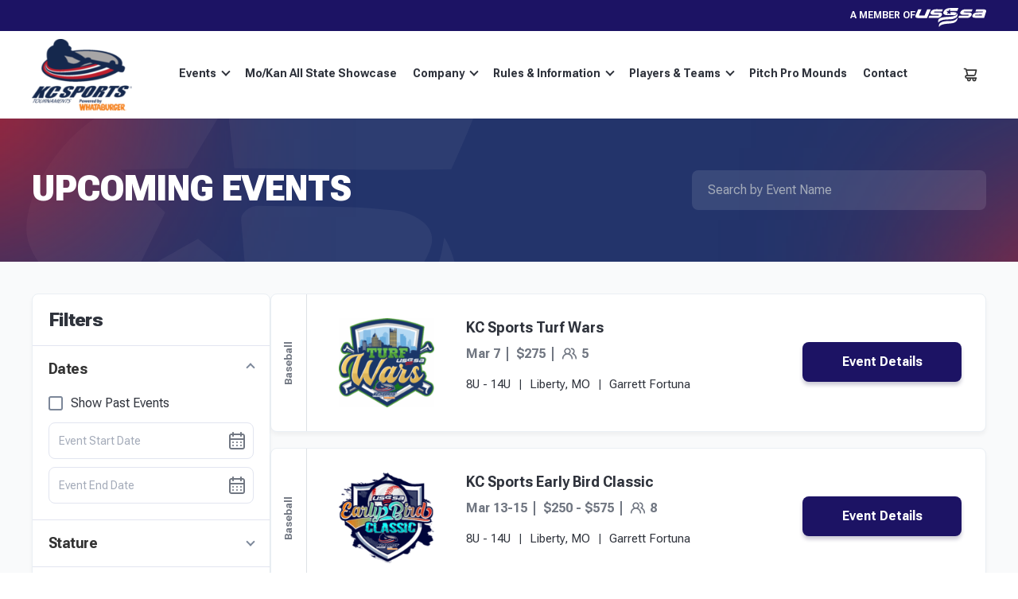

--- FILE ---
content_type: text/html; charset=UTF-8
request_url: https://www.kcsports.org/events/
body_size: 32638
content:
<!DOCTYPE html>
<html lang="en-US">

<head>
    <meta charset="UTF-8"><script type="text/javascript">(window.NREUM||(NREUM={})).init={privacy:{cookies_enabled:true},ajax:{deny_list:["bam.nr-data.net"]},feature_flags:["soft_nav"],distributed_tracing:{enabled:true}};(window.NREUM||(NREUM={})).loader_config={agentID:"1134220604",accountID:"2396134",trustKey:"2396134",xpid:"VgUOV1dQDBABVFFSAAUGVlUJ",licenseKey:"eb0929eedb",applicationID:"1000741018",browserID:"1134220604"};;/*! For license information please see nr-loader-spa-1.308.0.min.js.LICENSE.txt */
(()=>{var e,t,r={384:(e,t,r)=>{"use strict";r.d(t,{NT:()=>a,US:()=>u,Zm:()=>o,bQ:()=>d,dV:()=>c,pV:()=>l});var n=r(6154),i=r(1863),s=r(1910);const a={beacon:"bam.nr-data.net",errorBeacon:"bam.nr-data.net"};function o(){return n.gm.NREUM||(n.gm.NREUM={}),void 0===n.gm.newrelic&&(n.gm.newrelic=n.gm.NREUM),n.gm.NREUM}function c(){let e=o();return e.o||(e.o={ST:n.gm.setTimeout,SI:n.gm.setImmediate||n.gm.setInterval,CT:n.gm.clearTimeout,XHR:n.gm.XMLHttpRequest,REQ:n.gm.Request,EV:n.gm.Event,PR:n.gm.Promise,MO:n.gm.MutationObserver,FETCH:n.gm.fetch,WS:n.gm.WebSocket},(0,s.i)(...Object.values(e.o))),e}function d(e,t){let r=o();r.initializedAgents??={},t.initializedAt={ms:(0,i.t)(),date:new Date},r.initializedAgents[e]=t}function u(e,t){o()[e]=t}function l(){return function(){let e=o();const t=e.info||{};e.info={beacon:a.beacon,errorBeacon:a.errorBeacon,...t}}(),function(){let e=o();const t=e.init||{};e.init={...t}}(),c(),function(){let e=o();const t=e.loader_config||{};e.loader_config={...t}}(),o()}},782:(e,t,r)=>{"use strict";r.d(t,{T:()=>n});const n=r(860).K7.pageViewTiming},860:(e,t,r)=>{"use strict";r.d(t,{$J:()=>u,K7:()=>c,P3:()=>d,XX:()=>i,Yy:()=>o,df:()=>s,qY:()=>n,v4:()=>a});const n="events",i="jserrors",s="browser/blobs",a="rum",o="browser/logs",c={ajax:"ajax",genericEvents:"generic_events",jserrors:i,logging:"logging",metrics:"metrics",pageAction:"page_action",pageViewEvent:"page_view_event",pageViewTiming:"page_view_timing",sessionReplay:"session_replay",sessionTrace:"session_trace",softNav:"soft_navigations",spa:"spa"},d={[c.pageViewEvent]:1,[c.pageViewTiming]:2,[c.metrics]:3,[c.jserrors]:4,[c.spa]:5,[c.ajax]:6,[c.sessionTrace]:7,[c.softNav]:8,[c.sessionReplay]:9,[c.logging]:10,[c.genericEvents]:11},u={[c.pageViewEvent]:a,[c.pageViewTiming]:n,[c.ajax]:n,[c.spa]:n,[c.softNav]:n,[c.metrics]:i,[c.jserrors]:i,[c.sessionTrace]:s,[c.sessionReplay]:s,[c.logging]:o,[c.genericEvents]:"ins"}},944:(e,t,r)=>{"use strict";r.d(t,{R:()=>i});var n=r(3241);function i(e,t){"function"==typeof console.debug&&(console.debug("New Relic Warning: https://github.com/newrelic/newrelic-browser-agent/blob/main/docs/warning-codes.md#".concat(e),t),(0,n.W)({agentIdentifier:null,drained:null,type:"data",name:"warn",feature:"warn",data:{code:e,secondary:t}}))}},993:(e,t,r)=>{"use strict";r.d(t,{A$:()=>s,ET:()=>a,TZ:()=>o,p_:()=>i});var n=r(860);const i={ERROR:"ERROR",WARN:"WARN",INFO:"INFO",DEBUG:"DEBUG",TRACE:"TRACE"},s={OFF:0,ERROR:1,WARN:2,INFO:3,DEBUG:4,TRACE:5},a="log",o=n.K7.logging},1541:(e,t,r)=>{"use strict";r.d(t,{U:()=>i,f:()=>n});const n={MFE:"MFE",BA:"BA"};function i(e,t){if(2!==t?.harvestEndpointVersion)return{};const r=t.agentRef.runtime.appMetadata.agents[0].entityGuid;return e?{"source.id":e.id,"source.name":e.name,"source.type":e.type,"parent.id":e.parent?.id||r,"parent.type":e.parent?.type||n.BA}:{"entity.guid":r,appId:t.agentRef.info.applicationID}}},1687:(e,t,r)=>{"use strict";r.d(t,{Ak:()=>d,Ze:()=>h,x3:()=>u});var n=r(3241),i=r(7836),s=r(3606),a=r(860),o=r(2646);const c={};function d(e,t){const r={staged:!1,priority:a.P3[t]||0};l(e),c[e].get(t)||c[e].set(t,r)}function u(e,t){e&&c[e]&&(c[e].get(t)&&c[e].delete(t),p(e,t,!1),c[e].size&&f(e))}function l(e){if(!e)throw new Error("agentIdentifier required");c[e]||(c[e]=new Map)}function h(e="",t="feature",r=!1){if(l(e),!e||!c[e].get(t)||r)return p(e,t);c[e].get(t).staged=!0,f(e)}function f(e){const t=Array.from(c[e]);t.every(([e,t])=>t.staged)&&(t.sort((e,t)=>e[1].priority-t[1].priority),t.forEach(([t])=>{c[e].delete(t),p(e,t)}))}function p(e,t,r=!0){const a=e?i.ee.get(e):i.ee,c=s.i.handlers;if(!a.aborted&&a.backlog&&c){if((0,n.W)({agentIdentifier:e,type:"lifecycle",name:"drain",feature:t}),r){const e=a.backlog[t],r=c[t];if(r){for(let t=0;e&&t<e.length;++t)g(e[t],r);Object.entries(r).forEach(([e,t])=>{Object.values(t||{}).forEach(t=>{t[0]?.on&&t[0]?.context()instanceof o.y&&t[0].on(e,t[1])})})}}a.isolatedBacklog||delete c[t],a.backlog[t]=null,a.emit("drain-"+t,[])}}function g(e,t){var r=e[1];Object.values(t[r]||{}).forEach(t=>{var r=e[0];if(t[0]===r){var n=t[1],i=e[3],s=e[2];n.apply(i,s)}})}},1738:(e,t,r)=>{"use strict";r.d(t,{U:()=>f,Y:()=>h});var n=r(3241),i=r(9908),s=r(1863),a=r(944),o=r(5701),c=r(3969),d=r(8362),u=r(860),l=r(4261);function h(e,t,r,s){const h=s||r;!h||h[e]&&h[e]!==d.d.prototype[e]||(h[e]=function(){(0,i.p)(c.xV,["API/"+e+"/called"],void 0,u.K7.metrics,r.ee),(0,n.W)({agentIdentifier:r.agentIdentifier,drained:!!o.B?.[r.agentIdentifier],type:"data",name:"api",feature:l.Pl+e,data:{}});try{return t.apply(this,arguments)}catch(e){(0,a.R)(23,e)}})}function f(e,t,r,n,a){const o=e.info;null===r?delete o.jsAttributes[t]:o.jsAttributes[t]=r,(a||null===r)&&(0,i.p)(l.Pl+n,[(0,s.t)(),t,r],void 0,"session",e.ee)}},1741:(e,t,r)=>{"use strict";r.d(t,{W:()=>s});var n=r(944),i=r(4261);class s{#e(e,...t){if(this[e]!==s.prototype[e])return this[e](...t);(0,n.R)(35,e)}addPageAction(e,t){return this.#e(i.hG,e,t)}register(e){return this.#e(i.eY,e)}recordCustomEvent(e,t){return this.#e(i.fF,e,t)}setPageViewName(e,t){return this.#e(i.Fw,e,t)}setCustomAttribute(e,t,r){return this.#e(i.cD,e,t,r)}noticeError(e,t){return this.#e(i.o5,e,t)}setUserId(e,t=!1){return this.#e(i.Dl,e,t)}setApplicationVersion(e){return this.#e(i.nb,e)}setErrorHandler(e){return this.#e(i.bt,e)}addRelease(e,t){return this.#e(i.k6,e,t)}log(e,t){return this.#e(i.$9,e,t)}start(){return this.#e(i.d3)}finished(e){return this.#e(i.BL,e)}recordReplay(){return this.#e(i.CH)}pauseReplay(){return this.#e(i.Tb)}addToTrace(e){return this.#e(i.U2,e)}setCurrentRouteName(e){return this.#e(i.PA,e)}interaction(e){return this.#e(i.dT,e)}wrapLogger(e,t,r){return this.#e(i.Wb,e,t,r)}measure(e,t){return this.#e(i.V1,e,t)}consent(e){return this.#e(i.Pv,e)}}},1863:(e,t,r)=>{"use strict";function n(){return Math.floor(performance.now())}r.d(t,{t:()=>n})},1910:(e,t,r)=>{"use strict";r.d(t,{i:()=>s});var n=r(944);const i=new Map;function s(...e){return e.every(e=>{if(i.has(e))return i.get(e);const t="function"==typeof e?e.toString():"",r=t.includes("[native code]"),s=t.includes("nrWrapper");return r||s||(0,n.R)(64,e?.name||t),i.set(e,r),r})}},2555:(e,t,r)=>{"use strict";r.d(t,{D:()=>o,f:()=>a});var n=r(384),i=r(8122);const s={beacon:n.NT.beacon,errorBeacon:n.NT.errorBeacon,licenseKey:void 0,applicationID:void 0,sa:void 0,queueTime:void 0,applicationTime:void 0,ttGuid:void 0,user:void 0,account:void 0,product:void 0,extra:void 0,jsAttributes:{},userAttributes:void 0,atts:void 0,transactionName:void 0,tNamePlain:void 0};function a(e){try{return!!e.licenseKey&&!!e.errorBeacon&&!!e.applicationID}catch(e){return!1}}const o=e=>(0,i.a)(e,s)},2614:(e,t,r)=>{"use strict";r.d(t,{BB:()=>a,H3:()=>n,g:()=>d,iL:()=>c,tS:()=>o,uh:()=>i,wk:()=>s});const n="NRBA",i="SESSION",s=144e5,a=18e5,o={STARTED:"session-started",PAUSE:"session-pause",RESET:"session-reset",RESUME:"session-resume",UPDATE:"session-update"},c={SAME_TAB:"same-tab",CROSS_TAB:"cross-tab"},d={OFF:0,FULL:1,ERROR:2}},2646:(e,t,r)=>{"use strict";r.d(t,{y:()=>n});class n{constructor(e){this.contextId=e}}},2843:(e,t,r)=>{"use strict";r.d(t,{G:()=>s,u:()=>i});var n=r(3878);function i(e,t=!1,r,i){(0,n.DD)("visibilitychange",function(){if(t)return void("hidden"===document.visibilityState&&e());e(document.visibilityState)},r,i)}function s(e,t,r){(0,n.sp)("pagehide",e,t,r)}},3241:(e,t,r)=>{"use strict";r.d(t,{W:()=>s});var n=r(6154);const i="newrelic";function s(e={}){try{n.gm.dispatchEvent(new CustomEvent(i,{detail:e}))}catch(e){}}},3304:(e,t,r)=>{"use strict";r.d(t,{A:()=>s});var n=r(7836);const i=()=>{const e=new WeakSet;return(t,r)=>{if("object"==typeof r&&null!==r){if(e.has(r))return;e.add(r)}return r}};function s(e){try{return JSON.stringify(e,i())??""}catch(e){try{n.ee.emit("internal-error",[e])}catch(e){}return""}}},3333:(e,t,r)=>{"use strict";r.d(t,{$v:()=>u,TZ:()=>n,Xh:()=>c,Zp:()=>i,kd:()=>d,mq:()=>o,nf:()=>a,qN:()=>s});const n=r(860).K7.genericEvents,i=["auxclick","click","copy","keydown","paste","scrollend"],s=["focus","blur"],a=4,o=1e3,c=2e3,d=["PageAction","UserAction","BrowserPerformance"],u={RESOURCES:"experimental.resources",REGISTER:"register"}},3434:(e,t,r)=>{"use strict";r.d(t,{Jt:()=>s,YM:()=>d});var n=r(7836),i=r(5607);const s="nr@original:".concat(i.W),a=50;var o=Object.prototype.hasOwnProperty,c=!1;function d(e,t){return e||(e=n.ee),r.inPlace=function(e,t,n,i,s){n||(n="");const a="-"===n.charAt(0);for(let o=0;o<t.length;o++){const c=t[o],d=e[c];l(d)||(e[c]=r(d,a?c+n:n,i,c,s))}},r.flag=s,r;function r(t,r,n,c,d){return l(t)?t:(r||(r=""),nrWrapper[s]=t,function(e,t,r){if(Object.defineProperty&&Object.keys)try{return Object.keys(e).forEach(function(r){Object.defineProperty(t,r,{get:function(){return e[r]},set:function(t){return e[r]=t,t}})}),t}catch(e){u([e],r)}for(var n in e)o.call(e,n)&&(t[n]=e[n])}(t,nrWrapper,e),nrWrapper);function nrWrapper(){var s,o,l,h;let f;try{o=this,s=[...arguments],l="function"==typeof n?n(s,o):n||{}}catch(t){u([t,"",[s,o,c],l],e)}i(r+"start",[s,o,c],l,d);const p=performance.now();let g;try{return h=t.apply(o,s),g=performance.now(),h}catch(e){throw g=performance.now(),i(r+"err",[s,o,e],l,d),f=e,f}finally{const e=g-p,t={start:p,end:g,duration:e,isLongTask:e>=a,methodName:c,thrownError:f};t.isLongTask&&i("long-task",[t,o],l,d),i(r+"end",[s,o,h],l,d)}}}function i(r,n,i,s){if(!c||t){var a=c;c=!0;try{e.emit(r,n,i,t,s)}catch(t){u([t,r,n,i],e)}c=a}}}function u(e,t){t||(t=n.ee);try{t.emit("internal-error",e)}catch(e){}}function l(e){return!(e&&"function"==typeof e&&e.apply&&!e[s])}},3606:(e,t,r)=>{"use strict";r.d(t,{i:()=>s});var n=r(9908);s.on=a;var i=s.handlers={};function s(e,t,r,s){a(s||n.d,i,e,t,r)}function a(e,t,r,i,s){s||(s="feature"),e||(e=n.d);var a=t[s]=t[s]||{};(a[r]=a[r]||[]).push([e,i])}},3738:(e,t,r)=>{"use strict";r.d(t,{He:()=>i,Kp:()=>o,Lc:()=>d,Rz:()=>u,TZ:()=>n,bD:()=>s,d3:()=>a,jx:()=>l,sl:()=>h,uP:()=>c});const n=r(860).K7.sessionTrace,i="bstResource",s="resource",a="-start",o="-end",c="fn"+a,d="fn"+o,u="pushState",l=1e3,h=3e4},3785:(e,t,r)=>{"use strict";r.d(t,{R:()=>c,b:()=>d});var n=r(9908),i=r(1863),s=r(860),a=r(3969),o=r(993);function c(e,t,r={},c=o.p_.INFO,d=!0,u,l=(0,i.t)()){(0,n.p)(a.xV,["API/logging/".concat(c.toLowerCase(),"/called")],void 0,s.K7.metrics,e),(0,n.p)(o.ET,[l,t,r,c,d,u],void 0,s.K7.logging,e)}function d(e){return"string"==typeof e&&Object.values(o.p_).some(t=>t===e.toUpperCase().trim())}},3878:(e,t,r)=>{"use strict";function n(e,t){return{capture:e,passive:!1,signal:t}}function i(e,t,r=!1,i){window.addEventListener(e,t,n(r,i))}function s(e,t,r=!1,i){document.addEventListener(e,t,n(r,i))}r.d(t,{DD:()=>s,jT:()=>n,sp:()=>i})},3962:(e,t,r)=>{"use strict";r.d(t,{AM:()=>a,O2:()=>l,OV:()=>s,Qu:()=>h,TZ:()=>c,ih:()=>f,pP:()=>o,t1:()=>u,tC:()=>i,wD:()=>d});var n=r(860);const i=["click","keydown","submit"],s="popstate",a="api",o="initialPageLoad",c=n.K7.softNav,d=5e3,u=500,l={INITIAL_PAGE_LOAD:"",ROUTE_CHANGE:1,UNSPECIFIED:2},h={INTERACTION:1,AJAX:2,CUSTOM_END:3,CUSTOM_TRACER:4},f={IP:"in progress",PF:"pending finish",FIN:"finished",CAN:"cancelled"}},3969:(e,t,r)=>{"use strict";r.d(t,{TZ:()=>n,XG:()=>o,rs:()=>i,xV:()=>a,z_:()=>s});const n=r(860).K7.metrics,i="sm",s="cm",a="storeSupportabilityMetrics",o="storeEventMetrics"},4234:(e,t,r)=>{"use strict";r.d(t,{W:()=>s});var n=r(7836),i=r(1687);class s{constructor(e,t){this.agentIdentifier=e,this.ee=n.ee.get(e),this.featureName=t,this.blocked=!1}deregisterDrain(){(0,i.x3)(this.agentIdentifier,this.featureName)}}},4261:(e,t,r)=>{"use strict";r.d(t,{$9:()=>u,BL:()=>c,CH:()=>p,Dl:()=>R,Fw:()=>w,PA:()=>v,Pl:()=>n,Pv:()=>A,Tb:()=>h,U2:()=>a,V1:()=>E,Wb:()=>T,bt:()=>y,cD:()=>b,d3:()=>x,dT:()=>d,eY:()=>g,fF:()=>f,hG:()=>s,hw:()=>i,k6:()=>o,nb:()=>m,o5:()=>l});const n="api-",i=n+"ixn-",s="addPageAction",a="addToTrace",o="addRelease",c="finished",d="interaction",u="log",l="noticeError",h="pauseReplay",f="recordCustomEvent",p="recordReplay",g="register",m="setApplicationVersion",v="setCurrentRouteName",b="setCustomAttribute",y="setErrorHandler",w="setPageViewName",R="setUserId",x="start",T="wrapLogger",E="measure",A="consent"},5205:(e,t,r)=>{"use strict";r.d(t,{j:()=>S});var n=r(384),i=r(1741);var s=r(2555),a=r(3333);const o=e=>{if(!e||"string"!=typeof e)return!1;try{document.createDocumentFragment().querySelector(e)}catch{return!1}return!0};var c=r(2614),d=r(944),u=r(8122);const l="[data-nr-mask]",h=e=>(0,u.a)(e,(()=>{const e={feature_flags:[],experimental:{allow_registered_children:!1,resources:!1},mask_selector:"*",block_selector:"[data-nr-block]",mask_input_options:{color:!1,date:!1,"datetime-local":!1,email:!1,month:!1,number:!1,range:!1,search:!1,tel:!1,text:!1,time:!1,url:!1,week:!1,textarea:!1,select:!1,password:!0}};return{ajax:{deny_list:void 0,block_internal:!0,enabled:!0,autoStart:!0},api:{get allow_registered_children(){return e.feature_flags.includes(a.$v.REGISTER)||e.experimental.allow_registered_children},set allow_registered_children(t){e.experimental.allow_registered_children=t},duplicate_registered_data:!1},browser_consent_mode:{enabled:!1},distributed_tracing:{enabled:void 0,exclude_newrelic_header:void 0,cors_use_newrelic_header:void 0,cors_use_tracecontext_headers:void 0,allowed_origins:void 0},get feature_flags(){return e.feature_flags},set feature_flags(t){e.feature_flags=t},generic_events:{enabled:!0,autoStart:!0},harvest:{interval:30},jserrors:{enabled:!0,autoStart:!0},logging:{enabled:!0,autoStart:!0},metrics:{enabled:!0,autoStart:!0},obfuscate:void 0,page_action:{enabled:!0},page_view_event:{enabled:!0,autoStart:!0},page_view_timing:{enabled:!0,autoStart:!0},performance:{capture_marks:!1,capture_measures:!1,capture_detail:!0,resources:{get enabled(){return e.feature_flags.includes(a.$v.RESOURCES)||e.experimental.resources},set enabled(t){e.experimental.resources=t},asset_types:[],first_party_domains:[],ignore_newrelic:!0}},privacy:{cookies_enabled:!0},proxy:{assets:void 0,beacon:void 0},session:{expiresMs:c.wk,inactiveMs:c.BB},session_replay:{autoStart:!0,enabled:!1,preload:!1,sampling_rate:10,error_sampling_rate:100,collect_fonts:!1,inline_images:!1,fix_stylesheets:!0,mask_all_inputs:!0,get mask_text_selector(){return e.mask_selector},set mask_text_selector(t){o(t)?e.mask_selector="".concat(t,",").concat(l):""===t||null===t?e.mask_selector=l:(0,d.R)(5,t)},get block_class(){return"nr-block"},get ignore_class(){return"nr-ignore"},get mask_text_class(){return"nr-mask"},get block_selector(){return e.block_selector},set block_selector(t){o(t)?e.block_selector+=",".concat(t):""!==t&&(0,d.R)(6,t)},get mask_input_options(){return e.mask_input_options},set mask_input_options(t){t&&"object"==typeof t?e.mask_input_options={...t,password:!0}:(0,d.R)(7,t)}},session_trace:{enabled:!0,autoStart:!0},soft_navigations:{enabled:!0,autoStart:!0},spa:{enabled:!0,autoStart:!0},ssl:void 0,user_actions:{enabled:!0,elementAttributes:["id","className","tagName","type"]}}})());var f=r(6154),p=r(9324);let g=0;const m={buildEnv:p.F3,distMethod:p.Xs,version:p.xv,originTime:f.WN},v={consented:!1},b={appMetadata:{},get consented(){return this.session?.state?.consent||v.consented},set consented(e){v.consented=e},customTransaction:void 0,denyList:void 0,disabled:!1,harvester:void 0,isolatedBacklog:!1,isRecording:!1,loaderType:void 0,maxBytes:3e4,obfuscator:void 0,onerror:void 0,ptid:void 0,releaseIds:{},session:void 0,timeKeeper:void 0,registeredEntities:[],jsAttributesMetadata:{bytes:0},get harvestCount(){return++g}},y=e=>{const t=(0,u.a)(e,b),r=Object.keys(m).reduce((e,t)=>(e[t]={value:m[t],writable:!1,configurable:!0,enumerable:!0},e),{});return Object.defineProperties(t,r)};var w=r(5701);const R=e=>{const t=e.startsWith("http");e+="/",r.p=t?e:"https://"+e};var x=r(7836),T=r(3241);const E={accountID:void 0,trustKey:void 0,agentID:void 0,licenseKey:void 0,applicationID:void 0,xpid:void 0},A=e=>(0,u.a)(e,E),_=new Set;function S(e,t={},r,a){let{init:o,info:c,loader_config:d,runtime:u={},exposed:l=!0}=t;if(!c){const e=(0,n.pV)();o=e.init,c=e.info,d=e.loader_config}e.init=h(o||{}),e.loader_config=A(d||{}),c.jsAttributes??={},f.bv&&(c.jsAttributes.isWorker=!0),e.info=(0,s.D)(c);const p=e.init,g=[c.beacon,c.errorBeacon];_.has(e.agentIdentifier)||(p.proxy.assets&&(R(p.proxy.assets),g.push(p.proxy.assets)),p.proxy.beacon&&g.push(p.proxy.beacon),e.beacons=[...g],function(e){const t=(0,n.pV)();Object.getOwnPropertyNames(i.W.prototype).forEach(r=>{const n=i.W.prototype[r];if("function"!=typeof n||"constructor"===n)return;let s=t[r];e[r]&&!1!==e.exposed&&"micro-agent"!==e.runtime?.loaderType&&(t[r]=(...t)=>{const n=e[r](...t);return s?s(...t):n})})}(e),(0,n.US)("activatedFeatures",w.B)),u.denyList=[...p.ajax.deny_list||[],...p.ajax.block_internal?g:[]],u.ptid=e.agentIdentifier,u.loaderType=r,e.runtime=y(u),_.has(e.agentIdentifier)||(e.ee=x.ee.get(e.agentIdentifier),e.exposed=l,(0,T.W)({agentIdentifier:e.agentIdentifier,drained:!!w.B?.[e.agentIdentifier],type:"lifecycle",name:"initialize",feature:void 0,data:e.config})),_.add(e.agentIdentifier)}},5270:(e,t,r)=>{"use strict";r.d(t,{Aw:()=>a,SR:()=>s,rF:()=>o});var n=r(384),i=r(7767);function s(e){return!!(0,n.dV)().o.MO&&(0,i.V)(e)&&!0===e?.session_trace.enabled}function a(e){return!0===e?.session_replay.preload&&s(e)}function o(e,t){try{if("string"==typeof t?.type){if("password"===t.type.toLowerCase())return"*".repeat(e?.length||0);if(void 0!==t?.dataset?.nrUnmask||t?.classList?.contains("nr-unmask"))return e}}catch(e){}return"string"==typeof e?e.replace(/[\S]/g,"*"):"*".repeat(e?.length||0)}},5289:(e,t,r)=>{"use strict";r.d(t,{GG:()=>a,Qr:()=>c,sB:()=>o});var n=r(3878),i=r(6389);function s(){return"undefined"==typeof document||"complete"===document.readyState}function a(e,t){if(s())return e();const r=(0,i.J)(e),a=setInterval(()=>{s()&&(clearInterval(a),r())},500);(0,n.sp)("load",r,t)}function o(e){if(s())return e();(0,n.DD)("DOMContentLoaded",e)}function c(e){if(s())return e();(0,n.sp)("popstate",e)}},5607:(e,t,r)=>{"use strict";r.d(t,{W:()=>n});const n=(0,r(9566).bz)()},5701:(e,t,r)=>{"use strict";r.d(t,{B:()=>s,t:()=>a});var n=r(3241);const i=new Set,s={};function a(e,t){const r=t.agentIdentifier;s[r]??={},e&&"object"==typeof e&&(i.has(r)||(t.ee.emit("rumresp",[e]),s[r]=e,i.add(r),(0,n.W)({agentIdentifier:r,loaded:!0,drained:!0,type:"lifecycle",name:"load",feature:void 0,data:e})))}},6154:(e,t,r)=>{"use strict";r.d(t,{OF:()=>d,RI:()=>i,WN:()=>h,bv:()=>s,eN:()=>f,gm:()=>a,lR:()=>l,m:()=>c,mw:()=>o,sb:()=>u});var n=r(1863);const i="undefined"!=typeof window&&!!window.document,s="undefined"!=typeof WorkerGlobalScope&&("undefined"!=typeof self&&self instanceof WorkerGlobalScope&&self.navigator instanceof WorkerNavigator||"undefined"!=typeof globalThis&&globalThis instanceof WorkerGlobalScope&&globalThis.navigator instanceof WorkerNavigator),a=i?window:"undefined"!=typeof WorkerGlobalScope&&("undefined"!=typeof self&&self instanceof WorkerGlobalScope&&self||"undefined"!=typeof globalThis&&globalThis instanceof WorkerGlobalScope&&globalThis),o=Boolean("hidden"===a?.document?.visibilityState),c=""+a?.location,d=/iPad|iPhone|iPod/.test(a.navigator?.userAgent),u=d&&"undefined"==typeof SharedWorker,l=(()=>{const e=a.navigator?.userAgent?.match(/Firefox[/\s](\d+\.\d+)/);return Array.isArray(e)&&e.length>=2?+e[1]:0})(),h=Date.now()-(0,n.t)(),f=()=>"undefined"!=typeof PerformanceNavigationTiming&&a?.performance?.getEntriesByType("navigation")?.[0]?.responseStart},6344:(e,t,r)=>{"use strict";r.d(t,{BB:()=>u,Qb:()=>l,TZ:()=>i,Ug:()=>a,Vh:()=>s,_s:()=>o,bc:()=>d,yP:()=>c});var n=r(2614);const i=r(860).K7.sessionReplay,s="errorDuringReplay",a=.12,o={DomContentLoaded:0,Load:1,FullSnapshot:2,IncrementalSnapshot:3,Meta:4,Custom:5},c={[n.g.ERROR]:15e3,[n.g.FULL]:3e5,[n.g.OFF]:0},d={RESET:{message:"Session was reset",sm:"Reset"},IMPORT:{message:"Recorder failed to import",sm:"Import"},TOO_MANY:{message:"429: Too Many Requests",sm:"Too-Many"},TOO_BIG:{message:"Payload was too large",sm:"Too-Big"},CROSS_TAB:{message:"Session Entity was set to OFF on another tab",sm:"Cross-Tab"},ENTITLEMENTS:{message:"Session Replay is not allowed and will not be started",sm:"Entitlement"}},u=5e3,l={API:"api",RESUME:"resume",SWITCH_TO_FULL:"switchToFull",INITIALIZE:"initialize",PRELOAD:"preload"}},6389:(e,t,r)=>{"use strict";function n(e,t=500,r={}){const n=r?.leading||!1;let i;return(...r)=>{n&&void 0===i&&(e.apply(this,r),i=setTimeout(()=>{i=clearTimeout(i)},t)),n||(clearTimeout(i),i=setTimeout(()=>{e.apply(this,r)},t))}}function i(e){let t=!1;return(...r)=>{t||(t=!0,e.apply(this,r))}}r.d(t,{J:()=>i,s:()=>n})},6630:(e,t,r)=>{"use strict";r.d(t,{T:()=>n});const n=r(860).K7.pageViewEvent},6774:(e,t,r)=>{"use strict";r.d(t,{T:()=>n});const n=r(860).K7.jserrors},7295:(e,t,r)=>{"use strict";r.d(t,{Xv:()=>a,gX:()=>i,iW:()=>s});var n=[];function i(e){if(!e||s(e))return!1;if(0===n.length)return!0;if("*"===n[0].hostname)return!1;for(var t=0;t<n.length;t++){var r=n[t];if(r.hostname.test(e.hostname)&&r.pathname.test(e.pathname))return!1}return!0}function s(e){return void 0===e.hostname}function a(e){if(n=[],e&&e.length)for(var t=0;t<e.length;t++){let r=e[t];if(!r)continue;if("*"===r)return void(n=[{hostname:"*"}]);0===r.indexOf("http://")?r=r.substring(7):0===r.indexOf("https://")&&(r=r.substring(8));const i=r.indexOf("/");let s,a;i>0?(s=r.substring(0,i),a=r.substring(i)):(s=r,a="*");let[c]=s.split(":");n.push({hostname:o(c),pathname:o(a,!0)})}}function o(e,t=!1){const r=e.replace(/[.+?^${}()|[\]\\]/g,e=>"\\"+e).replace(/\*/g,".*?");return new RegExp((t?"^":"")+r+"$")}},7485:(e,t,r)=>{"use strict";r.d(t,{D:()=>i});var n=r(6154);function i(e){if(0===(e||"").indexOf("data:"))return{protocol:"data"};try{const t=new URL(e,location.href),r={port:t.port,hostname:t.hostname,pathname:t.pathname,search:t.search,protocol:t.protocol.slice(0,t.protocol.indexOf(":")),sameOrigin:t.protocol===n.gm?.location?.protocol&&t.host===n.gm?.location?.host};return r.port&&""!==r.port||("http:"===t.protocol&&(r.port="80"),"https:"===t.protocol&&(r.port="443")),r.pathname&&""!==r.pathname?r.pathname.startsWith("/")||(r.pathname="/".concat(r.pathname)):r.pathname="/",r}catch(e){return{}}}},7699:(e,t,r)=>{"use strict";r.d(t,{It:()=>s,KC:()=>o,No:()=>i,qh:()=>a});var n=r(860);const i=16e3,s=1e6,a="SESSION_ERROR",o={[n.K7.logging]:!0,[n.K7.genericEvents]:!1,[n.K7.jserrors]:!1,[n.K7.ajax]:!1}},7767:(e,t,r)=>{"use strict";r.d(t,{V:()=>i});var n=r(6154);const i=e=>n.RI&&!0===e?.privacy.cookies_enabled},7836:(e,t,r)=>{"use strict";r.d(t,{P:()=>o,ee:()=>c});var n=r(384),i=r(8990),s=r(2646),a=r(5607);const o="nr@context:".concat(a.W),c=function e(t,r){var n={},a={},u={},l=!1;try{l=16===r.length&&d.initializedAgents?.[r]?.runtime.isolatedBacklog}catch(e){}var h={on:p,addEventListener:p,removeEventListener:function(e,t){var r=n[e];if(!r)return;for(var i=0;i<r.length;i++)r[i]===t&&r.splice(i,1)},emit:function(e,r,n,i,s){!1!==s&&(s=!0);if(c.aborted&&!i)return;t&&s&&t.emit(e,r,n);var o=f(n);g(e).forEach(e=>{e.apply(o,r)});var d=v()[a[e]];d&&d.push([h,e,r,o]);return o},get:m,listeners:g,context:f,buffer:function(e,t){const r=v();if(t=t||"feature",h.aborted)return;Object.entries(e||{}).forEach(([e,n])=>{a[n]=t,t in r||(r[t]=[])})},abort:function(){h._aborted=!0,Object.keys(h.backlog).forEach(e=>{delete h.backlog[e]})},isBuffering:function(e){return!!v()[a[e]]},debugId:r,backlog:l?{}:t&&"object"==typeof t.backlog?t.backlog:{},isolatedBacklog:l};return Object.defineProperty(h,"aborted",{get:()=>{let e=h._aborted||!1;return e||(t&&(e=t.aborted),e)}}),h;function f(e){return e&&e instanceof s.y?e:e?(0,i.I)(e,o,()=>new s.y(o)):new s.y(o)}function p(e,t){n[e]=g(e).concat(t)}function g(e){return n[e]||[]}function m(t){return u[t]=u[t]||e(h,t)}function v(){return h.backlog}}(void 0,"globalEE"),d=(0,n.Zm)();d.ee||(d.ee=c)},8122:(e,t,r)=>{"use strict";r.d(t,{a:()=>i});var n=r(944);function i(e,t){try{if(!e||"object"!=typeof e)return(0,n.R)(3);if(!t||"object"!=typeof t)return(0,n.R)(4);const r=Object.create(Object.getPrototypeOf(t),Object.getOwnPropertyDescriptors(t)),s=0===Object.keys(r).length?e:r;for(let a in s)if(void 0!==e[a])try{if(null===e[a]){r[a]=null;continue}Array.isArray(e[a])&&Array.isArray(t[a])?r[a]=Array.from(new Set([...e[a],...t[a]])):"object"==typeof e[a]&&"object"==typeof t[a]?r[a]=i(e[a],t[a]):r[a]=e[a]}catch(e){r[a]||(0,n.R)(1,e)}return r}catch(e){(0,n.R)(2,e)}}},8139:(e,t,r)=>{"use strict";r.d(t,{u:()=>h});var n=r(7836),i=r(3434),s=r(8990),a=r(6154);const o={},c=a.gm.XMLHttpRequest,d="addEventListener",u="removeEventListener",l="nr@wrapped:".concat(n.P);function h(e){var t=function(e){return(e||n.ee).get("events")}(e);if(o[t.debugId]++)return t;o[t.debugId]=1;var r=(0,i.YM)(t,!0);function h(e){r.inPlace(e,[d,u],"-",p)}function p(e,t){return e[1]}return"getPrototypeOf"in Object&&(a.RI&&f(document,h),c&&f(c.prototype,h),f(a.gm,h)),t.on(d+"-start",function(e,t){var n=e[1];if(null!==n&&("function"==typeof n||"object"==typeof n)&&"newrelic"!==e[0]){var i=(0,s.I)(n,l,function(){var e={object:function(){if("function"!=typeof n.handleEvent)return;return n.handleEvent.apply(n,arguments)},function:n}[typeof n];return e?r(e,"fn-",null,e.name||"anonymous"):n});this.wrapped=e[1]=i}}),t.on(u+"-start",function(e){e[1]=this.wrapped||e[1]}),t}function f(e,t,...r){let n=e;for(;"object"==typeof n&&!Object.prototype.hasOwnProperty.call(n,d);)n=Object.getPrototypeOf(n);n&&t(n,...r)}},8362:(e,t,r)=>{"use strict";r.d(t,{d:()=>s});var n=r(9566),i=r(1741);class s extends i.W{agentIdentifier=(0,n.LA)(16)}},8374:(e,t,r)=>{r.nc=(()=>{try{return document?.currentScript?.nonce}catch(e){}return""})()},8990:(e,t,r)=>{"use strict";r.d(t,{I:()=>i});var n=Object.prototype.hasOwnProperty;function i(e,t,r){if(n.call(e,t))return e[t];var i=r();if(Object.defineProperty&&Object.keys)try{return Object.defineProperty(e,t,{value:i,writable:!0,enumerable:!1}),i}catch(e){}return e[t]=i,i}},9119:(e,t,r)=>{"use strict";r.d(t,{L:()=>s});var n=/([^?#]*)[^#]*(#[^?]*|$).*/,i=/([^?#]*)().*/;function s(e,t){return e?e.replace(t?n:i,"$1$2"):e}},9300:(e,t,r)=>{"use strict";r.d(t,{T:()=>n});const n=r(860).K7.ajax},9324:(e,t,r)=>{"use strict";r.d(t,{AJ:()=>a,F3:()=>i,Xs:()=>s,Yq:()=>o,xv:()=>n});const n="1.308.0",i="PROD",s="CDN",a="@newrelic/rrweb",o="1.0.1"},9566:(e,t,r)=>{"use strict";r.d(t,{LA:()=>o,ZF:()=>c,bz:()=>a,el:()=>d});var n=r(6154);const i="xxxxxxxx-xxxx-4xxx-yxxx-xxxxxxxxxxxx";function s(e,t){return e?15&e[t]:16*Math.random()|0}function a(){const e=n.gm?.crypto||n.gm?.msCrypto;let t,r=0;return e&&e.getRandomValues&&(t=e.getRandomValues(new Uint8Array(30))),i.split("").map(e=>"x"===e?s(t,r++).toString(16):"y"===e?(3&s()|8).toString(16):e).join("")}function o(e){const t=n.gm?.crypto||n.gm?.msCrypto;let r,i=0;t&&t.getRandomValues&&(r=t.getRandomValues(new Uint8Array(e)));const a=[];for(var o=0;o<e;o++)a.push(s(r,i++).toString(16));return a.join("")}function c(){return o(16)}function d(){return o(32)}},9908:(e,t,r)=>{"use strict";r.d(t,{d:()=>n,p:()=>i});var n=r(7836).ee.get("handle");function i(e,t,r,i,s){s?(s.buffer([e],i),s.emit(e,t,r)):(n.buffer([e],i),n.emit(e,t,r))}}},n={};function i(e){var t=n[e];if(void 0!==t)return t.exports;var s=n[e]={exports:{}};return r[e](s,s.exports,i),s.exports}i.m=r,i.d=(e,t)=>{for(var r in t)i.o(t,r)&&!i.o(e,r)&&Object.defineProperty(e,r,{enumerable:!0,get:t[r]})},i.f={},i.e=e=>Promise.all(Object.keys(i.f).reduce((t,r)=>(i.f[r](e,t),t),[])),i.u=e=>({212:"nr-spa-compressor",249:"nr-spa-recorder",478:"nr-spa"}[e]+"-1.308.0.min.js"),i.o=(e,t)=>Object.prototype.hasOwnProperty.call(e,t),e={},t="NRBA-1.308.0.PROD:",i.l=(r,n,s,a)=>{if(e[r])e[r].push(n);else{var o,c;if(void 0!==s)for(var d=document.getElementsByTagName("script"),u=0;u<d.length;u++){var l=d[u];if(l.getAttribute("src")==r||l.getAttribute("data-webpack")==t+s){o=l;break}}if(!o){c=!0;var h={478:"sha512-RSfSVnmHk59T/uIPbdSE0LPeqcEdF4/+XhfJdBuccH5rYMOEZDhFdtnh6X6nJk7hGpzHd9Ujhsy7lZEz/ORYCQ==",249:"sha512-ehJXhmntm85NSqW4MkhfQqmeKFulra3klDyY0OPDUE+sQ3GokHlPh1pmAzuNy//3j4ac6lzIbmXLvGQBMYmrkg==",212:"sha512-B9h4CR46ndKRgMBcK+j67uSR2RCnJfGefU+A7FrgR/k42ovXy5x/MAVFiSvFxuVeEk/pNLgvYGMp1cBSK/G6Fg=="};(o=document.createElement("script")).charset="utf-8",i.nc&&o.setAttribute("nonce",i.nc),o.setAttribute("data-webpack",t+s),o.src=r,0!==o.src.indexOf(window.location.origin+"/")&&(o.crossOrigin="anonymous"),h[a]&&(o.integrity=h[a])}e[r]=[n];var f=(t,n)=>{o.onerror=o.onload=null,clearTimeout(p);var i=e[r];if(delete e[r],o.parentNode&&o.parentNode.removeChild(o),i&&i.forEach(e=>e(n)),t)return t(n)},p=setTimeout(f.bind(null,void 0,{type:"timeout",target:o}),12e4);o.onerror=f.bind(null,o.onerror),o.onload=f.bind(null,o.onload),c&&document.head.appendChild(o)}},i.r=e=>{"undefined"!=typeof Symbol&&Symbol.toStringTag&&Object.defineProperty(e,Symbol.toStringTag,{value:"Module"}),Object.defineProperty(e,"__esModule",{value:!0})},i.p="https://js-agent.newrelic.com/",(()=>{var e={38:0,788:0};i.f.j=(t,r)=>{var n=i.o(e,t)?e[t]:void 0;if(0!==n)if(n)r.push(n[2]);else{var s=new Promise((r,i)=>n=e[t]=[r,i]);r.push(n[2]=s);var a=i.p+i.u(t),o=new Error;i.l(a,r=>{if(i.o(e,t)&&(0!==(n=e[t])&&(e[t]=void 0),n)){var s=r&&("load"===r.type?"missing":r.type),a=r&&r.target&&r.target.src;o.message="Loading chunk "+t+" failed: ("+s+": "+a+")",o.name="ChunkLoadError",o.type=s,o.request=a,n[1](o)}},"chunk-"+t,t)}};var t=(t,r)=>{var n,s,[a,o,c]=r,d=0;if(a.some(t=>0!==e[t])){for(n in o)i.o(o,n)&&(i.m[n]=o[n]);if(c)c(i)}for(t&&t(r);d<a.length;d++)s=a[d],i.o(e,s)&&e[s]&&e[s][0](),e[s]=0},r=self["webpackChunk:NRBA-1.308.0.PROD"]=self["webpackChunk:NRBA-1.308.0.PROD"]||[];r.forEach(t.bind(null,0)),r.push=t.bind(null,r.push.bind(r))})(),(()=>{"use strict";i(8374);var e=i(8362),t=i(860);const r=Object.values(t.K7);var n=i(5205);var s=i(9908),a=i(1863),o=i(4261),c=i(1738);var d=i(1687),u=i(4234),l=i(5289),h=i(6154),f=i(944),p=i(5270),g=i(7767),m=i(6389),v=i(7699);class b extends u.W{constructor(e,t){super(e.agentIdentifier,t),this.agentRef=e,this.abortHandler=void 0,this.featAggregate=void 0,this.loadedSuccessfully=void 0,this.onAggregateImported=new Promise(e=>{this.loadedSuccessfully=e}),this.deferred=Promise.resolve(),!1===e.init[this.featureName].autoStart?this.deferred=new Promise((t,r)=>{this.ee.on("manual-start-all",(0,m.J)(()=>{(0,d.Ak)(e.agentIdentifier,this.featureName),t()}))}):(0,d.Ak)(e.agentIdentifier,t)}importAggregator(e,t,r={}){if(this.featAggregate)return;const n=async()=>{let n;await this.deferred;try{if((0,g.V)(e.init)){const{setupAgentSession:t}=await i.e(478).then(i.bind(i,8766));n=t(e)}}catch(e){(0,f.R)(20,e),this.ee.emit("internal-error",[e]),(0,s.p)(v.qh,[e],void 0,this.featureName,this.ee)}try{if(!this.#t(this.featureName,n,e.init))return(0,d.Ze)(this.agentIdentifier,this.featureName),void this.loadedSuccessfully(!1);const{Aggregate:i}=await t();this.featAggregate=new i(e,r),e.runtime.harvester.initializedAggregates.push(this.featAggregate),this.loadedSuccessfully(!0)}catch(e){(0,f.R)(34,e),this.abortHandler?.(),(0,d.Ze)(this.agentIdentifier,this.featureName,!0),this.loadedSuccessfully(!1),this.ee&&this.ee.abort()}};h.RI?(0,l.GG)(()=>n(),!0):n()}#t(e,r,n){if(this.blocked)return!1;switch(e){case t.K7.sessionReplay:return(0,p.SR)(n)&&!!r;case t.K7.sessionTrace:return!!r;default:return!0}}}var y=i(6630),w=i(2614),R=i(3241);class x extends b{static featureName=y.T;constructor(e){var t;super(e,y.T),this.setupInspectionEvents(e.agentIdentifier),t=e,(0,c.Y)(o.Fw,function(e,r){"string"==typeof e&&("/"!==e.charAt(0)&&(e="/"+e),t.runtime.customTransaction=(r||"http://custom.transaction")+e,(0,s.p)(o.Pl+o.Fw,[(0,a.t)()],void 0,void 0,t.ee))},t),this.importAggregator(e,()=>i.e(478).then(i.bind(i,2467)))}setupInspectionEvents(e){const t=(t,r)=>{t&&(0,R.W)({agentIdentifier:e,timeStamp:t.timeStamp,loaded:"complete"===t.target.readyState,type:"window",name:r,data:t.target.location+""})};(0,l.sB)(e=>{t(e,"DOMContentLoaded")}),(0,l.GG)(e=>{t(e,"load")}),(0,l.Qr)(e=>{t(e,"navigate")}),this.ee.on(w.tS.UPDATE,(t,r)=>{(0,R.W)({agentIdentifier:e,type:"lifecycle",name:"session",data:r})})}}var T=i(384);class E extends e.d{constructor(e){var t;(super(),h.gm)?(this.features={},(0,T.bQ)(this.agentIdentifier,this),this.desiredFeatures=new Set(e.features||[]),this.desiredFeatures.add(x),(0,n.j)(this,e,e.loaderType||"agent"),t=this,(0,c.Y)(o.cD,function(e,r,n=!1){if("string"==typeof e){if(["string","number","boolean"].includes(typeof r)||null===r)return(0,c.U)(t,e,r,o.cD,n);(0,f.R)(40,typeof r)}else(0,f.R)(39,typeof e)},t),function(e){(0,c.Y)(o.Dl,function(t,r=!1){if("string"!=typeof t&&null!==t)return void(0,f.R)(41,typeof t);const n=e.info.jsAttributes["enduser.id"];r&&null!=n&&n!==t?(0,s.p)(o.Pl+"setUserIdAndResetSession",[t],void 0,"session",e.ee):(0,c.U)(e,"enduser.id",t,o.Dl,!0)},e)}(this),function(e){(0,c.Y)(o.nb,function(t){if("string"==typeof t||null===t)return(0,c.U)(e,"application.version",t,o.nb,!1);(0,f.R)(42,typeof t)},e)}(this),function(e){(0,c.Y)(o.d3,function(){e.ee.emit("manual-start-all")},e)}(this),function(e){(0,c.Y)(o.Pv,function(t=!0){if("boolean"==typeof t){if((0,s.p)(o.Pl+o.Pv,[t],void 0,"session",e.ee),e.runtime.consented=t,t){const t=e.features.page_view_event;t.onAggregateImported.then(e=>{const r=t.featAggregate;e&&!r.sentRum&&r.sendRum()})}}else(0,f.R)(65,typeof t)},e)}(this),this.run()):(0,f.R)(21)}get config(){return{info:this.info,init:this.init,loader_config:this.loader_config,runtime:this.runtime}}get api(){return this}run(){try{const e=function(e){const t={};return r.forEach(r=>{t[r]=!!e[r]?.enabled}),t}(this.init),n=[...this.desiredFeatures];n.sort((e,r)=>t.P3[e.featureName]-t.P3[r.featureName]),n.forEach(r=>{if(!e[r.featureName]&&r.featureName!==t.K7.pageViewEvent)return;if(r.featureName===t.K7.spa)return void(0,f.R)(67);const n=function(e){switch(e){case t.K7.ajax:return[t.K7.jserrors];case t.K7.sessionTrace:return[t.K7.ajax,t.K7.pageViewEvent];case t.K7.sessionReplay:return[t.K7.sessionTrace];case t.K7.pageViewTiming:return[t.K7.pageViewEvent];default:return[]}}(r.featureName).filter(e=>!(e in this.features));n.length>0&&(0,f.R)(36,{targetFeature:r.featureName,missingDependencies:n}),this.features[r.featureName]=new r(this)})}catch(e){(0,f.R)(22,e);for(const e in this.features)this.features[e].abortHandler?.();const t=(0,T.Zm)();delete t.initializedAgents[this.agentIdentifier]?.features,delete this.sharedAggregator;return t.ee.get(this.agentIdentifier).abort(),!1}}}var A=i(2843),_=i(782);class S extends b{static featureName=_.T;constructor(e){super(e,_.T),h.RI&&((0,A.u)(()=>(0,s.p)("docHidden",[(0,a.t)()],void 0,_.T,this.ee),!0),(0,A.G)(()=>(0,s.p)("winPagehide",[(0,a.t)()],void 0,_.T,this.ee)),this.importAggregator(e,()=>i.e(478).then(i.bind(i,9917))))}}var O=i(3969);class I extends b{static featureName=O.TZ;constructor(e){super(e,O.TZ),h.RI&&document.addEventListener("securitypolicyviolation",e=>{(0,s.p)(O.xV,["Generic/CSPViolation/Detected"],void 0,this.featureName,this.ee)}),this.importAggregator(e,()=>i.e(478).then(i.bind(i,6555)))}}var N=i(6774),P=i(3878),k=i(3304);class D{constructor(e,t,r,n,i){this.name="UncaughtError",this.message="string"==typeof e?e:(0,k.A)(e),this.sourceURL=t,this.line=r,this.column=n,this.__newrelic=i}}function C(e){return M(e)?e:new D(void 0!==e?.message?e.message:e,e?.filename||e?.sourceURL,e?.lineno||e?.line,e?.colno||e?.col,e?.__newrelic,e?.cause)}function j(e){const t="Unhandled Promise Rejection: ";if(!e?.reason)return;if(M(e.reason)){try{e.reason.message.startsWith(t)||(e.reason.message=t+e.reason.message)}catch(e){}return C(e.reason)}const r=C(e.reason);return(r.message||"").startsWith(t)||(r.message=t+r.message),r}function L(e){if(e.error instanceof SyntaxError&&!/:\d+$/.test(e.error.stack?.trim())){const t=new D(e.message,e.filename,e.lineno,e.colno,e.error.__newrelic,e.cause);return t.name=SyntaxError.name,t}return M(e.error)?e.error:C(e)}function M(e){return e instanceof Error&&!!e.stack}function H(e,r,n,i,o=(0,a.t)()){"string"==typeof e&&(e=new Error(e)),(0,s.p)("err",[e,o,!1,r,n.runtime.isRecording,void 0,i],void 0,t.K7.jserrors,n.ee),(0,s.p)("uaErr",[],void 0,t.K7.genericEvents,n.ee)}var B=i(1541),K=i(993),W=i(3785);function U(e,{customAttributes:t={},level:r=K.p_.INFO}={},n,i,s=(0,a.t)()){(0,W.R)(n.ee,e,t,r,!1,i,s)}function F(e,r,n,i,c=(0,a.t)()){(0,s.p)(o.Pl+o.hG,[c,e,r,i],void 0,t.K7.genericEvents,n.ee)}function V(e,r,n,i,c=(0,a.t)()){const{start:d,end:u,customAttributes:l}=r||{},h={customAttributes:l||{}};if("object"!=typeof h.customAttributes||"string"!=typeof e||0===e.length)return void(0,f.R)(57);const p=(e,t)=>null==e?t:"number"==typeof e?e:e instanceof PerformanceMark?e.startTime:Number.NaN;if(h.start=p(d,0),h.end=p(u,c),Number.isNaN(h.start)||Number.isNaN(h.end))(0,f.R)(57);else{if(h.duration=h.end-h.start,!(h.duration<0))return(0,s.p)(o.Pl+o.V1,[h,e,i],void 0,t.K7.genericEvents,n.ee),h;(0,f.R)(58)}}function G(e,r={},n,i,c=(0,a.t)()){(0,s.p)(o.Pl+o.fF,[c,e,r,i],void 0,t.K7.genericEvents,n.ee)}function z(e){(0,c.Y)(o.eY,function(t){return Y(e,t)},e)}function Y(e,r,n){(0,f.R)(54,"newrelic.register"),r||={},r.type=B.f.MFE,r.licenseKey||=e.info.licenseKey,r.blocked=!1,r.parent=n||{},Array.isArray(r.tags)||(r.tags=[]);const i={};r.tags.forEach(e=>{"name"!==e&&"id"!==e&&(i["source.".concat(e)]=!0)}),r.isolated??=!0;let o=()=>{};const c=e.runtime.registeredEntities;if(!r.isolated){const e=c.find(({metadata:{target:{id:e}}})=>e===r.id&&!r.isolated);if(e)return e}const d=e=>{r.blocked=!0,o=e};function u(e){return"string"==typeof e&&!!e.trim()&&e.trim().length<501||"number"==typeof e}e.init.api.allow_registered_children||d((0,m.J)(()=>(0,f.R)(55))),u(r.id)&&u(r.name)||d((0,m.J)(()=>(0,f.R)(48,r)));const l={addPageAction:(t,n={})=>g(F,[t,{...i,...n},e],r),deregister:()=>{d((0,m.J)(()=>(0,f.R)(68)))},log:(t,n={})=>g(U,[t,{...n,customAttributes:{...i,...n.customAttributes||{}}},e],r),measure:(t,n={})=>g(V,[t,{...n,customAttributes:{...i,...n.customAttributes||{}}},e],r),noticeError:(t,n={})=>g(H,[t,{...i,...n},e],r),register:(t={})=>g(Y,[e,t],l.metadata.target),recordCustomEvent:(t,n={})=>g(G,[t,{...i,...n},e],r),setApplicationVersion:e=>p("application.version",e),setCustomAttribute:(e,t)=>p(e,t),setUserId:e=>p("enduser.id",e),metadata:{customAttributes:i,target:r}},h=()=>(r.blocked&&o(),r.blocked);h()||c.push(l);const p=(e,t)=>{h()||(i[e]=t)},g=(r,n,i)=>{if(h())return;const o=(0,a.t)();(0,s.p)(O.xV,["API/register/".concat(r.name,"/called")],void 0,t.K7.metrics,e.ee);try{if(e.init.api.duplicate_registered_data&&"register"!==r.name){let e=n;if(n[1]instanceof Object){const t={"child.id":i.id,"child.type":i.type};e="customAttributes"in n[1]?[n[0],{...n[1],customAttributes:{...n[1].customAttributes,...t}},...n.slice(2)]:[n[0],{...n[1],...t},...n.slice(2)]}r(...e,void 0,o)}return r(...n,i,o)}catch(e){(0,f.R)(50,e)}};return l}class Z extends b{static featureName=N.T;constructor(e){var t;super(e,N.T),t=e,(0,c.Y)(o.o5,(e,r)=>H(e,r,t),t),function(e){(0,c.Y)(o.bt,function(t){e.runtime.onerror=t},e)}(e),function(e){let t=0;(0,c.Y)(o.k6,function(e,r){++t>10||(this.runtime.releaseIds[e.slice(-200)]=(""+r).slice(-200))},e)}(e),z(e);try{this.removeOnAbort=new AbortController}catch(e){}this.ee.on("internal-error",(t,r)=>{this.abortHandler&&(0,s.p)("ierr",[C(t),(0,a.t)(),!0,{},e.runtime.isRecording,r],void 0,this.featureName,this.ee)}),h.gm.addEventListener("unhandledrejection",t=>{this.abortHandler&&(0,s.p)("err",[j(t),(0,a.t)(),!1,{unhandledPromiseRejection:1},e.runtime.isRecording],void 0,this.featureName,this.ee)},(0,P.jT)(!1,this.removeOnAbort?.signal)),h.gm.addEventListener("error",t=>{this.abortHandler&&(0,s.p)("err",[L(t),(0,a.t)(),!1,{},e.runtime.isRecording],void 0,this.featureName,this.ee)},(0,P.jT)(!1,this.removeOnAbort?.signal)),this.abortHandler=this.#r,this.importAggregator(e,()=>i.e(478).then(i.bind(i,2176)))}#r(){this.removeOnAbort?.abort(),this.abortHandler=void 0}}var q=i(8990);let X=1;function J(e){const t=typeof e;return!e||"object"!==t&&"function"!==t?-1:e===h.gm?0:(0,q.I)(e,"nr@id",function(){return X++})}function Q(e){if("string"==typeof e&&e.length)return e.length;if("object"==typeof e){if("undefined"!=typeof ArrayBuffer&&e instanceof ArrayBuffer&&e.byteLength)return e.byteLength;if("undefined"!=typeof Blob&&e instanceof Blob&&e.size)return e.size;if(!("undefined"!=typeof FormData&&e instanceof FormData))try{return(0,k.A)(e).length}catch(e){return}}}var ee=i(8139),te=i(7836),re=i(3434);const ne={},ie=["open","send"];function se(e){var t=e||te.ee;const r=function(e){return(e||te.ee).get("xhr")}(t);if(void 0===h.gm.XMLHttpRequest)return r;if(ne[r.debugId]++)return r;ne[r.debugId]=1,(0,ee.u)(t);var n=(0,re.YM)(r),i=h.gm.XMLHttpRequest,s=h.gm.MutationObserver,a=h.gm.Promise,o=h.gm.setInterval,c="readystatechange",d=["onload","onerror","onabort","onloadstart","onloadend","onprogress","ontimeout"],u=[],l=h.gm.XMLHttpRequest=function(e){const t=new i(e),s=r.context(t);try{r.emit("new-xhr",[t],s),t.addEventListener(c,(a=s,function(){var e=this;e.readyState>3&&!a.resolved&&(a.resolved=!0,r.emit("xhr-resolved",[],e)),n.inPlace(e,d,"fn-",y)}),(0,P.jT)(!1))}catch(e){(0,f.R)(15,e);try{r.emit("internal-error",[e])}catch(e){}}var a;return t};function p(e,t){n.inPlace(t,["onreadystatechange"],"fn-",y)}if(function(e,t){for(var r in e)t[r]=e[r]}(i,l),l.prototype=i.prototype,n.inPlace(l.prototype,ie,"-xhr-",y),r.on("send-xhr-start",function(e,t){p(e,t),function(e){u.push(e),s&&(g?g.then(b):o?o(b):(m=-m,v.data=m))}(t)}),r.on("open-xhr-start",p),s){var g=a&&a.resolve();if(!o&&!a){var m=1,v=document.createTextNode(m);new s(b).observe(v,{characterData:!0})}}else t.on("fn-end",function(e){e[0]&&e[0].type===c||b()});function b(){for(var e=0;e<u.length;e++)p(0,u[e]);u.length&&(u=[])}function y(e,t){return t}return r}var ae="fetch-",oe=ae+"body-",ce=["arrayBuffer","blob","json","text","formData"],de=h.gm.Request,ue=h.gm.Response,le="prototype";const he={};function fe(e){const t=function(e){return(e||te.ee).get("fetch")}(e);if(!(de&&ue&&h.gm.fetch))return t;if(he[t.debugId]++)return t;function r(e,r,n){var i=e[r];"function"==typeof i&&(e[r]=function(){var e,r=[...arguments],s={};t.emit(n+"before-start",[r],s),s[te.P]&&s[te.P].dt&&(e=s[te.P].dt);var a=i.apply(this,r);return t.emit(n+"start",[r,e],a),a.then(function(e){return t.emit(n+"end",[null,e],a),e},function(e){throw t.emit(n+"end",[e],a),e})})}return he[t.debugId]=1,ce.forEach(e=>{r(de[le],e,oe),r(ue[le],e,oe)}),r(h.gm,"fetch",ae),t.on(ae+"end",function(e,r){var n=this;if(r){var i=r.headers.get("content-length");null!==i&&(n.rxSize=i),t.emit(ae+"done",[null,r],n)}else t.emit(ae+"done",[e],n)}),t}var pe=i(7485),ge=i(9566);class me{constructor(e){this.agentRef=e}generateTracePayload(e){const t=this.agentRef.loader_config;if(!this.shouldGenerateTrace(e)||!t)return null;var r=(t.accountID||"").toString()||null,n=(t.agentID||"").toString()||null,i=(t.trustKey||"").toString()||null;if(!r||!n)return null;var s=(0,ge.ZF)(),a=(0,ge.el)(),o=Date.now(),c={spanId:s,traceId:a,timestamp:o};return(e.sameOrigin||this.isAllowedOrigin(e)&&this.useTraceContextHeadersForCors())&&(c.traceContextParentHeader=this.generateTraceContextParentHeader(s,a),c.traceContextStateHeader=this.generateTraceContextStateHeader(s,o,r,n,i)),(e.sameOrigin&&!this.excludeNewrelicHeader()||!e.sameOrigin&&this.isAllowedOrigin(e)&&this.useNewrelicHeaderForCors())&&(c.newrelicHeader=this.generateTraceHeader(s,a,o,r,n,i)),c}generateTraceContextParentHeader(e,t){return"00-"+t+"-"+e+"-01"}generateTraceContextStateHeader(e,t,r,n,i){return i+"@nr=0-1-"+r+"-"+n+"-"+e+"----"+t}generateTraceHeader(e,t,r,n,i,s){if(!("function"==typeof h.gm?.btoa))return null;var a={v:[0,1],d:{ty:"Browser",ac:n,ap:i,id:e,tr:t,ti:r}};return s&&n!==s&&(a.d.tk=s),btoa((0,k.A)(a))}shouldGenerateTrace(e){return this.agentRef.init?.distributed_tracing?.enabled&&this.isAllowedOrigin(e)}isAllowedOrigin(e){var t=!1;const r=this.agentRef.init?.distributed_tracing;if(e.sameOrigin)t=!0;else if(r?.allowed_origins instanceof Array)for(var n=0;n<r.allowed_origins.length;n++){var i=(0,pe.D)(r.allowed_origins[n]);if(e.hostname===i.hostname&&e.protocol===i.protocol&&e.port===i.port){t=!0;break}}return t}excludeNewrelicHeader(){var e=this.agentRef.init?.distributed_tracing;return!!e&&!!e.exclude_newrelic_header}useNewrelicHeaderForCors(){var e=this.agentRef.init?.distributed_tracing;return!!e&&!1!==e.cors_use_newrelic_header}useTraceContextHeadersForCors(){var e=this.agentRef.init?.distributed_tracing;return!!e&&!!e.cors_use_tracecontext_headers}}var ve=i(9300),be=i(7295);function ye(e){return"string"==typeof e?e:e instanceof(0,T.dV)().o.REQ?e.url:h.gm?.URL&&e instanceof URL?e.href:void 0}var we=["load","error","abort","timeout"],Re=we.length,xe=(0,T.dV)().o.REQ,Te=(0,T.dV)().o.XHR;const Ee="X-NewRelic-App-Data";class Ae extends b{static featureName=ve.T;constructor(e){super(e,ve.T),this.dt=new me(e),this.handler=(e,t,r,n)=>(0,s.p)(e,t,r,n,this.ee);try{const e={xmlhttprequest:"xhr",fetch:"fetch",beacon:"beacon"};h.gm?.performance?.getEntriesByType("resource").forEach(r=>{if(r.initiatorType in e&&0!==r.responseStatus){const n={status:r.responseStatus},i={rxSize:r.transferSize,duration:Math.floor(r.duration),cbTime:0};_e(n,r.name),this.handler("xhr",[n,i,r.startTime,r.responseEnd,e[r.initiatorType]],void 0,t.K7.ajax)}})}catch(e){}fe(this.ee),se(this.ee),function(e,r,n,i){function o(e){var t=this;t.totalCbs=0,t.called=0,t.cbTime=0,t.end=T,t.ended=!1,t.xhrGuids={},t.lastSize=null,t.loadCaptureCalled=!1,t.params=this.params||{},t.metrics=this.metrics||{},t.latestLongtaskEnd=0,e.addEventListener("load",function(r){E(t,e)},(0,P.jT)(!1)),h.lR||e.addEventListener("progress",function(e){t.lastSize=e.loaded},(0,P.jT)(!1))}function c(e){this.params={method:e[0]},_e(this,e[1]),this.metrics={}}function d(t,r){e.loader_config.xpid&&this.sameOrigin&&r.setRequestHeader("X-NewRelic-ID",e.loader_config.xpid);var n=i.generateTracePayload(this.parsedOrigin);if(n){var s=!1;n.newrelicHeader&&(r.setRequestHeader("newrelic",n.newrelicHeader),s=!0),n.traceContextParentHeader&&(r.setRequestHeader("traceparent",n.traceContextParentHeader),n.traceContextStateHeader&&r.setRequestHeader("tracestate",n.traceContextStateHeader),s=!0),s&&(this.dt=n)}}function u(e,t){var n=this.metrics,i=e[0],s=this;if(n&&i){var o=Q(i);o&&(n.txSize=o)}this.startTime=(0,a.t)(),this.body=i,this.listener=function(e){try{"abort"!==e.type||s.loadCaptureCalled||(s.params.aborted=!0),("load"!==e.type||s.called===s.totalCbs&&(s.onloadCalled||"function"!=typeof t.onload)&&"function"==typeof s.end)&&s.end(t)}catch(e){try{r.emit("internal-error",[e])}catch(e){}}};for(var c=0;c<Re;c++)t.addEventListener(we[c],this.listener,(0,P.jT)(!1))}function l(e,t,r){this.cbTime+=e,t?this.onloadCalled=!0:this.called+=1,this.called!==this.totalCbs||!this.onloadCalled&&"function"==typeof r.onload||"function"!=typeof this.end||this.end(r)}function f(e,t){var r=""+J(e)+!!t;this.xhrGuids&&!this.xhrGuids[r]&&(this.xhrGuids[r]=!0,this.totalCbs+=1)}function p(e,t){var r=""+J(e)+!!t;this.xhrGuids&&this.xhrGuids[r]&&(delete this.xhrGuids[r],this.totalCbs-=1)}function g(){this.endTime=(0,a.t)()}function m(e,t){t instanceof Te&&"load"===e[0]&&r.emit("xhr-load-added",[e[1],e[2]],t)}function v(e,t){t instanceof Te&&"load"===e[0]&&r.emit("xhr-load-removed",[e[1],e[2]],t)}function b(e,t,r){t instanceof Te&&("onload"===r&&(this.onload=!0),("load"===(e[0]&&e[0].type)||this.onload)&&(this.xhrCbStart=(0,a.t)()))}function y(e,t){this.xhrCbStart&&r.emit("xhr-cb-time",[(0,a.t)()-this.xhrCbStart,this.onload,t],t)}function w(e){var t,r=e[1]||{};if("string"==typeof e[0]?0===(t=e[0]).length&&h.RI&&(t=""+h.gm.location.href):e[0]&&e[0].url?t=e[0].url:h.gm?.URL&&e[0]&&e[0]instanceof URL?t=e[0].href:"function"==typeof e[0].toString&&(t=e[0].toString()),"string"==typeof t&&0!==t.length){t&&(this.parsedOrigin=(0,pe.D)(t),this.sameOrigin=this.parsedOrigin.sameOrigin);var n=i.generateTracePayload(this.parsedOrigin);if(n&&(n.newrelicHeader||n.traceContextParentHeader))if(e[0]&&e[0].headers)o(e[0].headers,n)&&(this.dt=n);else{var s={};for(var a in r)s[a]=r[a];s.headers=new Headers(r.headers||{}),o(s.headers,n)&&(this.dt=n),e.length>1?e[1]=s:e.push(s)}}function o(e,t){var r=!1;return t.newrelicHeader&&(e.set("newrelic",t.newrelicHeader),r=!0),t.traceContextParentHeader&&(e.set("traceparent",t.traceContextParentHeader),t.traceContextStateHeader&&e.set("tracestate",t.traceContextStateHeader),r=!0),r}}function R(e,t){this.params={},this.metrics={},this.startTime=(0,a.t)(),this.dt=t,e.length>=1&&(this.target=e[0]),e.length>=2&&(this.opts=e[1]);var r=this.opts||{},n=this.target;_e(this,ye(n));var i=(""+(n&&n instanceof xe&&n.method||r.method||"GET")).toUpperCase();this.params.method=i,this.body=r.body,this.txSize=Q(r.body)||0}function x(e,r){if(this.endTime=(0,a.t)(),this.params||(this.params={}),(0,be.iW)(this.params))return;let i;this.params.status=r?r.status:0,"string"==typeof this.rxSize&&this.rxSize.length>0&&(i=+this.rxSize);const s={txSize:this.txSize,rxSize:i,duration:(0,a.t)()-this.startTime};n("xhr",[this.params,s,this.startTime,this.endTime,"fetch"],this,t.K7.ajax)}function T(e){const r=this.params,i=this.metrics;if(!this.ended){this.ended=!0;for(let t=0;t<Re;t++)e.removeEventListener(we[t],this.listener,!1);r.aborted||(0,be.iW)(r)||(i.duration=(0,a.t)()-this.startTime,this.loadCaptureCalled||4!==e.readyState?null==r.status&&(r.status=0):E(this,e),i.cbTime=this.cbTime,n("xhr",[r,i,this.startTime,this.endTime,"xhr"],this,t.K7.ajax))}}function E(e,n){e.params.status=n.status;var i=function(e,t){var r=e.responseType;return"json"===r&&null!==t?t:"arraybuffer"===r||"blob"===r||"json"===r?Q(e.response):"text"===r||""===r||void 0===r?Q(e.responseText):void 0}(n,e.lastSize);if(i&&(e.metrics.rxSize=i),e.sameOrigin&&n.getAllResponseHeaders().indexOf(Ee)>=0){var a=n.getResponseHeader(Ee);a&&((0,s.p)(O.rs,["Ajax/CrossApplicationTracing/Header/Seen"],void 0,t.K7.metrics,r),e.params.cat=a.split(", ").pop())}e.loadCaptureCalled=!0}r.on("new-xhr",o),r.on("open-xhr-start",c),r.on("open-xhr-end",d),r.on("send-xhr-start",u),r.on("xhr-cb-time",l),r.on("xhr-load-added",f),r.on("xhr-load-removed",p),r.on("xhr-resolved",g),r.on("addEventListener-end",m),r.on("removeEventListener-end",v),r.on("fn-end",y),r.on("fetch-before-start",w),r.on("fetch-start",R),r.on("fn-start",b),r.on("fetch-done",x)}(e,this.ee,this.handler,this.dt),this.importAggregator(e,()=>i.e(478).then(i.bind(i,3845)))}}function _e(e,t){var r=(0,pe.D)(t),n=e.params||e;n.hostname=r.hostname,n.port=r.port,n.protocol=r.protocol,n.host=r.hostname+":"+r.port,n.pathname=r.pathname,e.parsedOrigin=r,e.sameOrigin=r.sameOrigin}const Se={},Oe=["pushState","replaceState"];function Ie(e){const t=function(e){return(e||te.ee).get("history")}(e);return!h.RI||Se[t.debugId]++||(Se[t.debugId]=1,(0,re.YM)(t).inPlace(window.history,Oe,"-")),t}var Ne=i(3738);function Pe(e){(0,c.Y)(o.BL,function(r=Date.now()){const n=r-h.WN;n<0&&(0,f.R)(62,r),(0,s.p)(O.XG,[o.BL,{time:n}],void 0,t.K7.metrics,e.ee),e.addToTrace({name:o.BL,start:r,origin:"nr"}),(0,s.p)(o.Pl+o.hG,[n,o.BL],void 0,t.K7.genericEvents,e.ee)},e)}const{He:ke,bD:De,d3:Ce,Kp:je,TZ:Le,Lc:Me,uP:He,Rz:Be}=Ne;class Ke extends b{static featureName=Le;constructor(e){var r;super(e,Le),r=e,(0,c.Y)(o.U2,function(e){if(!(e&&"object"==typeof e&&e.name&&e.start))return;const n={n:e.name,s:e.start-h.WN,e:(e.end||e.start)-h.WN,o:e.origin||"",t:"api"};n.s<0||n.e<0||n.e<n.s?(0,f.R)(61,{start:n.s,end:n.e}):(0,s.p)("bstApi",[n],void 0,t.K7.sessionTrace,r.ee)},r),Pe(e);if(!(0,g.V)(e.init))return void this.deregisterDrain();const n=this.ee;let d;Ie(n),this.eventsEE=(0,ee.u)(n),this.eventsEE.on(He,function(e,t){this.bstStart=(0,a.t)()}),this.eventsEE.on(Me,function(e,r){(0,s.p)("bst",[e[0],r,this.bstStart,(0,a.t)()],void 0,t.K7.sessionTrace,n)}),n.on(Be+Ce,function(e){this.time=(0,a.t)(),this.startPath=location.pathname+location.hash}),n.on(Be+je,function(e){(0,s.p)("bstHist",[location.pathname+location.hash,this.startPath,this.time],void 0,t.K7.sessionTrace,n)});try{d=new PerformanceObserver(e=>{const r=e.getEntries();(0,s.p)(ke,[r],void 0,t.K7.sessionTrace,n)}),d.observe({type:De,buffered:!0})}catch(e){}this.importAggregator(e,()=>i.e(478).then(i.bind(i,6974)),{resourceObserver:d})}}var We=i(6344);class Ue extends b{static featureName=We.TZ;#n;recorder;constructor(e){var r;let n;super(e,We.TZ),r=e,(0,c.Y)(o.CH,function(){(0,s.p)(o.CH,[],void 0,t.K7.sessionReplay,r.ee)},r),function(e){(0,c.Y)(o.Tb,function(){(0,s.p)(o.Tb,[],void 0,t.K7.sessionReplay,e.ee)},e)}(e);try{n=JSON.parse(localStorage.getItem("".concat(w.H3,"_").concat(w.uh)))}catch(e){}(0,p.SR)(e.init)&&this.ee.on(o.CH,()=>this.#i()),this.#s(n)&&this.importRecorder().then(e=>{e.startRecording(We.Qb.PRELOAD,n?.sessionReplayMode)}),this.importAggregator(this.agentRef,()=>i.e(478).then(i.bind(i,6167)),this),this.ee.on("err",e=>{this.blocked||this.agentRef.runtime.isRecording&&(this.errorNoticed=!0,(0,s.p)(We.Vh,[e],void 0,this.featureName,this.ee))})}#s(e){return e&&(e.sessionReplayMode===w.g.FULL||e.sessionReplayMode===w.g.ERROR)||(0,p.Aw)(this.agentRef.init)}importRecorder(){return this.recorder?Promise.resolve(this.recorder):(this.#n??=Promise.all([i.e(478),i.e(249)]).then(i.bind(i,4866)).then(({Recorder:e})=>(this.recorder=new e(this),this.recorder)).catch(e=>{throw this.ee.emit("internal-error",[e]),this.blocked=!0,e}),this.#n)}#i(){this.blocked||(this.featAggregate?this.featAggregate.mode!==w.g.FULL&&this.featAggregate.initializeRecording(w.g.FULL,!0,We.Qb.API):this.importRecorder().then(()=>{this.recorder.startRecording(We.Qb.API,w.g.FULL)}))}}var Fe=i(3962);class Ve extends b{static featureName=Fe.TZ;constructor(e){if(super(e,Fe.TZ),function(e){const r=e.ee.get("tracer");function n(){}(0,c.Y)(o.dT,function(e){return(new n).get("object"==typeof e?e:{})},e);const i=n.prototype={createTracer:function(n,i){var o={},c=this,d="function"==typeof i;return(0,s.p)(O.xV,["API/createTracer/called"],void 0,t.K7.metrics,e.ee),function(){if(r.emit((d?"":"no-")+"fn-start",[(0,a.t)(),c,d],o),d)try{return i.apply(this,arguments)}catch(e){const t="string"==typeof e?new Error(e):e;throw r.emit("fn-err",[arguments,this,t],o),t}finally{r.emit("fn-end",[(0,a.t)()],o)}}}};["actionText","setName","setAttribute","save","ignore","onEnd","getContext","end","get"].forEach(r=>{c.Y.apply(this,[r,function(){return(0,s.p)(o.hw+r,[performance.now(),...arguments],this,t.K7.softNav,e.ee),this},e,i])}),(0,c.Y)(o.PA,function(){(0,s.p)(o.hw+"routeName",[performance.now(),...arguments],void 0,t.K7.softNav,e.ee)},e)}(e),!h.RI||!(0,T.dV)().o.MO)return;const r=Ie(this.ee);try{this.removeOnAbort=new AbortController}catch(e){}Fe.tC.forEach(e=>{(0,P.sp)(e,e=>{l(e)},!0,this.removeOnAbort?.signal)});const n=()=>(0,s.p)("newURL",[(0,a.t)(),""+window.location],void 0,this.featureName,this.ee);r.on("pushState-end",n),r.on("replaceState-end",n),(0,P.sp)(Fe.OV,e=>{l(e),(0,s.p)("newURL",[e.timeStamp,""+window.location],void 0,this.featureName,this.ee)},!0,this.removeOnAbort?.signal);let d=!1;const u=new((0,T.dV)().o.MO)((e,t)=>{d||(d=!0,requestAnimationFrame(()=>{(0,s.p)("newDom",[(0,a.t)()],void 0,this.featureName,this.ee),d=!1}))}),l=(0,m.s)(e=>{"loading"!==document.readyState&&((0,s.p)("newUIEvent",[e],void 0,this.featureName,this.ee),u.observe(document.body,{attributes:!0,childList:!0,subtree:!0,characterData:!0}))},100,{leading:!0});this.abortHandler=function(){this.removeOnAbort?.abort(),u.disconnect(),this.abortHandler=void 0},this.importAggregator(e,()=>i.e(478).then(i.bind(i,4393)),{domObserver:u})}}var Ge=i(3333),ze=i(9119);const Ye={},Ze=new Set;function qe(e){return"string"==typeof e?{type:"string",size:(new TextEncoder).encode(e).length}:e instanceof ArrayBuffer?{type:"ArrayBuffer",size:e.byteLength}:e instanceof Blob?{type:"Blob",size:e.size}:e instanceof DataView?{type:"DataView",size:e.byteLength}:ArrayBuffer.isView(e)?{type:"TypedArray",size:e.byteLength}:{type:"unknown",size:0}}class Xe{constructor(e,t){this.timestamp=(0,a.t)(),this.currentUrl=(0,ze.L)(window.location.href),this.socketId=(0,ge.LA)(8),this.requestedUrl=(0,ze.L)(e),this.requestedProtocols=Array.isArray(t)?t.join(","):t||"",this.openedAt=void 0,this.protocol=void 0,this.extensions=void 0,this.binaryType=void 0,this.messageOrigin=void 0,this.messageCount=0,this.messageBytes=0,this.messageBytesMin=0,this.messageBytesMax=0,this.messageTypes=void 0,this.sendCount=0,this.sendBytes=0,this.sendBytesMin=0,this.sendBytesMax=0,this.sendTypes=void 0,this.closedAt=void 0,this.closeCode=void 0,this.closeReason="unknown",this.closeWasClean=void 0,this.connectedDuration=0,this.hasErrors=void 0}}class $e extends b{static featureName=Ge.TZ;constructor(e){super(e,Ge.TZ);const r=e.init.feature_flags.includes("websockets"),n=[e.init.page_action.enabled,e.init.performance.capture_marks,e.init.performance.capture_measures,e.init.performance.resources.enabled,e.init.user_actions.enabled,r];var d;let u,l;if(d=e,(0,c.Y)(o.hG,(e,t)=>F(e,t,d),d),function(e){(0,c.Y)(o.fF,(t,r)=>G(t,r,e),e)}(e),Pe(e),z(e),function(e){(0,c.Y)(o.V1,(t,r)=>V(t,r,e),e)}(e),r&&(l=function(e){if(!(0,T.dV)().o.WS)return e;const t=e.get("websockets");if(Ye[t.debugId]++)return t;Ye[t.debugId]=1,(0,A.G)(()=>{const e=(0,a.t)();Ze.forEach(r=>{r.nrData.closedAt=e,r.nrData.closeCode=1001,r.nrData.closeReason="Page navigating away",r.nrData.closeWasClean=!1,r.nrData.openedAt&&(r.nrData.connectedDuration=e-r.nrData.openedAt),t.emit("ws",[r.nrData],r)})});class r extends WebSocket{static name="WebSocket";static toString(){return"function WebSocket() { [native code] }"}toString(){return"[object WebSocket]"}get[Symbol.toStringTag](){return r.name}#a(e){(e.__newrelic??={}).socketId=this.nrData.socketId,this.nrData.hasErrors??=!0}constructor(...e){super(...e),this.nrData=new Xe(e[0],e[1]),this.addEventListener("open",()=>{this.nrData.openedAt=(0,a.t)(),["protocol","extensions","binaryType"].forEach(e=>{this.nrData[e]=this[e]}),Ze.add(this)}),this.addEventListener("message",e=>{const{type:t,size:r}=qe(e.data);this.nrData.messageOrigin??=(0,ze.L)(e.origin),this.nrData.messageCount++,this.nrData.messageBytes+=r,this.nrData.messageBytesMin=Math.min(this.nrData.messageBytesMin||1/0,r),this.nrData.messageBytesMax=Math.max(this.nrData.messageBytesMax,r),(this.nrData.messageTypes??"").includes(t)||(this.nrData.messageTypes=this.nrData.messageTypes?"".concat(this.nrData.messageTypes,",").concat(t):t)}),this.addEventListener("close",e=>{this.nrData.closedAt=(0,a.t)(),this.nrData.closeCode=e.code,e.reason&&(this.nrData.closeReason=e.reason),this.nrData.closeWasClean=e.wasClean,this.nrData.connectedDuration=this.nrData.closedAt-this.nrData.openedAt,Ze.delete(this),t.emit("ws",[this.nrData],this)})}addEventListener(e,t,...r){const n=this,i="function"==typeof t?function(...e){try{return t.apply(this,e)}catch(e){throw n.#a(e),e}}:t?.handleEvent?{handleEvent:function(...e){try{return t.handleEvent.apply(t,e)}catch(e){throw n.#a(e),e}}}:t;return super.addEventListener(e,i,...r)}send(e){if(this.readyState===WebSocket.OPEN){const{type:t,size:r}=qe(e);this.nrData.sendCount++,this.nrData.sendBytes+=r,this.nrData.sendBytesMin=Math.min(this.nrData.sendBytesMin||1/0,r),this.nrData.sendBytesMax=Math.max(this.nrData.sendBytesMax,r),(this.nrData.sendTypes??"").includes(t)||(this.nrData.sendTypes=this.nrData.sendTypes?"".concat(this.nrData.sendTypes,",").concat(t):t)}try{return super.send(e)}catch(e){throw this.#a(e),e}}close(...e){try{super.close(...e)}catch(e){throw this.#a(e),e}}}return h.gm.WebSocket=r,t}(this.ee)),h.RI){if(fe(this.ee),se(this.ee),u=Ie(this.ee),e.init.user_actions.enabled){function f(t){const r=(0,pe.D)(t);return e.beacons.includes(r.hostname+":"+r.port)}function p(){u.emit("navChange")}Ge.Zp.forEach(e=>(0,P.sp)(e,e=>(0,s.p)("ua",[e],void 0,this.featureName,this.ee),!0)),Ge.qN.forEach(e=>{const t=(0,m.s)(e=>{(0,s.p)("ua",[e],void 0,this.featureName,this.ee)},500,{leading:!0});(0,P.sp)(e,t)}),h.gm.addEventListener("error",()=>{(0,s.p)("uaErr",[],void 0,t.K7.genericEvents,this.ee)},(0,P.jT)(!1,this.removeOnAbort?.signal)),this.ee.on("open-xhr-start",(e,r)=>{f(e[1])||r.addEventListener("readystatechange",()=>{2===r.readyState&&(0,s.p)("uaXhr",[],void 0,t.K7.genericEvents,this.ee)})}),this.ee.on("fetch-start",e=>{e.length>=1&&!f(ye(e[0]))&&(0,s.p)("uaXhr",[],void 0,t.K7.genericEvents,this.ee)}),u.on("pushState-end",p),u.on("replaceState-end",p),window.addEventListener("hashchange",p,(0,P.jT)(!0,this.removeOnAbort?.signal)),window.addEventListener("popstate",p,(0,P.jT)(!0,this.removeOnAbort?.signal))}if(e.init.performance.resources.enabled&&h.gm.PerformanceObserver?.supportedEntryTypes.includes("resource")){new PerformanceObserver(e=>{e.getEntries().forEach(e=>{(0,s.p)("browserPerformance.resource",[e],void 0,this.featureName,this.ee)})}).observe({type:"resource",buffered:!0})}}r&&l.on("ws",e=>{(0,s.p)("ws-complete",[e],void 0,this.featureName,this.ee)});try{this.removeOnAbort=new AbortController}catch(g){}this.abortHandler=()=>{this.removeOnAbort?.abort(),this.abortHandler=void 0},n.some(e=>e)?this.importAggregator(e,()=>i.e(478).then(i.bind(i,8019))):this.deregisterDrain()}}var Je=i(2646);const Qe=new Map;function et(e,t,r,n,i=!0){if("object"!=typeof t||!t||"string"!=typeof r||!r||"function"!=typeof t[r])return(0,f.R)(29);const s=function(e){return(e||te.ee).get("logger")}(e),a=(0,re.YM)(s),o=new Je.y(te.P);o.level=n.level,o.customAttributes=n.customAttributes,o.autoCaptured=i;const c=t[r]?.[re.Jt]||t[r];return Qe.set(c,o),a.inPlace(t,[r],"wrap-logger-",()=>Qe.get(c)),s}var tt=i(1910);class rt extends b{static featureName=K.TZ;constructor(e){var t;super(e,K.TZ),t=e,(0,c.Y)(o.$9,(e,r)=>U(e,r,t),t),function(e){(0,c.Y)(o.Wb,(t,r,{customAttributes:n={},level:i=K.p_.INFO}={})=>{et(e.ee,t,r,{customAttributes:n,level:i},!1)},e)}(e),z(e);const r=this.ee;["log","error","warn","info","debug","trace"].forEach(e=>{(0,tt.i)(h.gm.console[e]),et(r,h.gm.console,e,{level:"log"===e?"info":e})}),this.ee.on("wrap-logger-end",function([e]){const{level:t,customAttributes:n,autoCaptured:i}=this;(0,W.R)(r,e,n,t,i)}),this.importAggregator(e,()=>i.e(478).then(i.bind(i,5288)))}}new E({features:[Ae,x,S,Ke,Ue,I,Z,$e,rt,Ve],loaderType:"spa"})})()})();</script>
    <meta name="viewport" content="width=device-width, initial-scale=1, maximum-scale=1, minimum-scale=1, user-scalable=no">
    <meta name="format-detection" content="telephone=no">
    <meta name="apple-itunes-app" content="app-id=6443838004, app-argument=myURL">
        <title>Events &#8211; KC Sports Tournaments</title>
<meta name='robots' content='max-image-preview:large, noindex, nofollow' />
<link rel='dns-prefetch' href='//www.kcsports.org' />
<link rel='dns-prefetch' href='//cdn.tournamentsites.com' />
<link rel="alternate" type="application/rss+xml" title="KC Sports Tournaments &raquo; Feed" href="https://www.kcsports.org/feed/" />
<link rel="alternate" type="application/rss+xml" title="KC Sports Tournaments &raquo; Comments Feed" href="https://www.kcsports.org/comments/feed/" />
<style id='wp-img-auto-sizes-contain-inline-css' type='text/css'>
img:is([sizes=auto i],[sizes^="auto," i]){contain-intrinsic-size:3000px 1500px}
/*# sourceURL=wp-img-auto-sizes-contain-inline-css */
</style>
<link rel='stylesheet' id='formidable-css' href='https://www.kcsports.org/wp-content/plugins/formidable/css/formidableforms158.css?ver=1132130' type='text/css' media='all' />
<style id='classic-theme-styles-inline-css' type='text/css'>
/**
 * These rules are needed for backwards compatibility.
 * They should match the button element rules in the base theme.json file.
 */
.wp-block-button__link {
	color: #ffffff;
	background-color: #32373c;
	border-radius: 9999px; /* 100% causes an oval, but any explicit but really high value retains the pill shape. */

	/* This needs a low specificity so it won't override the rules from the button element if defined in theme.json. */
	box-shadow: none;
	text-decoration: none;

	/* The extra 2px are added to size solids the same as the outline versions.*/
	padding: calc(0.667em + 2px) calc(1.333em + 2px);

	font-size: 1.125em;
}

.wp-block-file__button {
	background: #32373c;
	color: #ffffff;
	text-decoration: none;
}

/*# sourceURL=/wp-includes/css/classic-themes.css */
</style>
<link rel='stylesheet' id='am_includes-css-root-css-css' href='https://www.kcsports.org/wp-content/themes/tournamentgear/includes/css/root.css?ver=1671673132' type='text/css' media='all' />
<link rel='stylesheet' id='am_includes-js-slick-slick-css-css' href='https://www.kcsports.org/wp-content/themes/tournamentgear/includes/js/slick/slick.css?ver=1652209404' type='text/css' media='all' />
<link rel='stylesheet' id='am_style-css-css' href='https://www.kcsports.org/wp-content/themes/tournamentgear/style.css?ver=1734049694' type='text/css' media='all' />
<link rel='stylesheet' id='am_style-wp-css-css' href='https://www.kcsports.org/wp-content/themes/tournamentgear/style-wp.css?ver=1765892443' type='text/css' media='all' />
<link rel='stylesheet' id='am_includes-css-custom-woo-css-css' href='https://www.kcsports.org/wp-content/themes/tournamentgear/includes/css/custom-woo.css?ver=1760526729' type='text/css' media='all' />
<link rel='stylesheet' id='am_includes-css-account-css-css' href='https://www.kcsports.org/wp-content/themes/tournamentgear/includes/css/account.css?ver=1672704502' type='text/css' media='all' />
<link rel='stylesheet' id='am_includes-css-sites-style-director-css-css' href='https://www.kcsports.org/wp-content/themes/tournamentgear/includes/css/sites/style-director.css?ver=1768893419' type='text/css' media='all' />
<link rel='stylesheet' id='am_https-fonts-googleapis-com-css2familyrobotoflexopszwght8-1443008-1444008-1445008-1446008-1447008-144800displayswap-css' href='https://fonts.googleapis.com/css2?family=Roboto+Flex%3Aopsz%2Cwght%408..144%2C300%3B8..144%2C400%3B8..144%2C500%3B8..144%2C600%3B8..144%2C700%3B8..144%2C800&#038;display=swap&#038;ver=6.9' type='text/css' media='all' />
<link rel='stylesheet' id='am_https-fonts-googleapis-com-css2familyantondisplayswap-css' href='https://fonts.googleapis.com/css2?family=Anton&#038;display=swap&#038;ver=6.9' type='text/css' media='all' />
<script type="text/javascript" src="https://www.kcsports.org/wp-content/themes/tournamentgear/includes/js/heartbeat.js?ver=6.9" id="heartbeat-js"></script>
<script type="text/javascript" id="jquery-core-js-extra">
/* <![CDATA[ */
var ajax_object = {"ajax_url":"https://www.kcsports.org/wp-admin/admin-ajax.php"};
var script_parameter = {"ajax_url":"https://www.kcsports.org/wp-admin/admin-ajax.php","nonce":"ba6e29d68b","loader":"https://www.kcsports.org/wp-content/themes/tournamentgear/images/loading.svg","theme_url":"https://www.kcsports.org/wp-content/themes/tournamentgear"};
//# sourceURL=jquery-core-js-extra
/* ]]> */
</script>
<script type="text/javascript" src="https://www.kcsports.org/wp-includes/js/jquery/jquery.js?ver=3.7.1" id="jquery-core-js"></script>
<script type="text/javascript" src="https://www.kcsports.org/wp-includes/js/jquery/jquery-migrate.js?ver=3.4.1" id="jquery-migrate-js"></script>
<script type="text/javascript" src="https://www.kcsports.org/wp-content/themes/tournamentgear/template-parts/event-v2/event_scripts.js?ver=1768893419" id="event_v2_ajax_filter-js"></script>
<script type="text/javascript" src="https://www.kcsports.org/wp-content/themes/tournamentgear/template-parts/state-sport-modal/states-sports-modal.js?ver=1692908950" id="site_sport_modal-js"></script>
<link rel="https://api.w.org/" href="https://www.kcsports.org/wp-json/" /><link rel="alternate" title="JSON" type="application/json" href="https://www.kcsports.org/wp-json/wp/v2/pages/78" /><link rel="canonical" href="https://www.kcsports.org/events/" />
<script>document.documentElement.className += " js";</script>

<script>
    var $brand_color = '#1c1364';
    var $accent_color = 'rgb(28,19,100)';
</script>

<style>
    :root {
        --brand-color:#1c1364;
        --base-link-color:var(--brand-color);
        --base-link-color:var(--brand-color);
        --accent-color:rgb(28,19,100);
        --color-brand:#1c1364;
        --color-accent:rgb(28,19,100);
        --form-theme-color:#1c1364;
    }
</style><meta property="og:locale" content="en_US" />
<meta property="og:url" content="https://www.kcsports.org/events/"/>
<meta property="og:type" content="website"/>
<meta property="og:title" content="Events - KC Sports Tournaments"/>

<script type="application/ld+json">{"@context":"https://schema.org","@graph":[{"@type":"WebPage","@id":"https://www.kcsports.org/events/","url":"https://www.kcsports.org/events/","name":"Events","isPartOf":{"@id":"https://www.kcsports.org/#website"},"datePublished":"2022-06-29 20:31:28","dateModified":"2022-06-29 20:31:41","breadcrumb":{"@id":"https://www.kcsports.org/events//#breadcrumb"},"inLanguage":"en-US","potentialAction":[{"@type":"ReadAction","target":["https://www.kcsports.org/events/"]}]},	{"@type":"BreadcrumbList","@id":"https://www.kcsports.org/events//#breadcrumb","itemListElement":[{"@type":"ListItem","position":1,"name":"Events"}]},	{"@type":"WebSite","@id":"https://www.kcsports.org/#website","url":"https://www.kcsports.org","name":"Events","description":"","potentialAction":[{"@type":"SearchAction","target":{"@type":"EntryPoint","urlTemplate":"https://www.kcsports.org/?s="},"query-input":"required name=search_term_string"}],"inLanguage":"en-US"}]}</script>	<noscript><style>.woocommerce-product-gallery{ opacity: 1 !important; }</style></noscript>
	    <link rel='stylesheet' id='wc-blocks-style-css' href='https://www.kcsports.org/wp-content/plugins/woocommerce/assets/client/blocks/wc-blocks.css?ver=1758539584' type='text/css' media='all' />
<style id='global-styles-inline-css' type='text/css'>
:root{--wp--preset--aspect-ratio--square: 1;--wp--preset--aspect-ratio--4-3: 4/3;--wp--preset--aspect-ratio--3-4: 3/4;--wp--preset--aspect-ratio--3-2: 3/2;--wp--preset--aspect-ratio--2-3: 2/3;--wp--preset--aspect-ratio--16-9: 16/9;--wp--preset--aspect-ratio--9-16: 9/16;--wp--preset--color--black: #000000;--wp--preset--color--cyan-bluish-gray: #abb8c3;--wp--preset--color--white: #ffffff;--wp--preset--color--pale-pink: #f78da7;--wp--preset--color--vivid-red: #cf2e2e;--wp--preset--color--luminous-vivid-orange: #ff6900;--wp--preset--color--luminous-vivid-amber: #fcb900;--wp--preset--color--light-green-cyan: #7bdcb5;--wp--preset--color--vivid-green-cyan: #00d084;--wp--preset--color--pale-cyan-blue: #8ed1fc;--wp--preset--color--vivid-cyan-blue: #0693e3;--wp--preset--color--vivid-purple: #9b51e0;--wp--preset--gradient--vivid-cyan-blue-to-vivid-purple: linear-gradient(135deg,rgb(6,147,227) 0%,rgb(155,81,224) 100%);--wp--preset--gradient--light-green-cyan-to-vivid-green-cyan: linear-gradient(135deg,rgb(122,220,180) 0%,rgb(0,208,130) 100%);--wp--preset--gradient--luminous-vivid-amber-to-luminous-vivid-orange: linear-gradient(135deg,rgb(252,185,0) 0%,rgb(255,105,0) 100%);--wp--preset--gradient--luminous-vivid-orange-to-vivid-red: linear-gradient(135deg,rgb(255,105,0) 0%,rgb(207,46,46) 100%);--wp--preset--gradient--very-light-gray-to-cyan-bluish-gray: linear-gradient(135deg,rgb(238,238,238) 0%,rgb(169,184,195) 100%);--wp--preset--gradient--cool-to-warm-spectrum: linear-gradient(135deg,rgb(74,234,220) 0%,rgb(151,120,209) 20%,rgb(207,42,186) 40%,rgb(238,44,130) 60%,rgb(251,105,98) 80%,rgb(254,248,76) 100%);--wp--preset--gradient--blush-light-purple: linear-gradient(135deg,rgb(255,206,236) 0%,rgb(152,150,240) 100%);--wp--preset--gradient--blush-bordeaux: linear-gradient(135deg,rgb(254,205,165) 0%,rgb(254,45,45) 50%,rgb(107,0,62) 100%);--wp--preset--gradient--luminous-dusk: linear-gradient(135deg,rgb(255,203,112) 0%,rgb(199,81,192) 50%,rgb(65,88,208) 100%);--wp--preset--gradient--pale-ocean: linear-gradient(135deg,rgb(255,245,203) 0%,rgb(182,227,212) 50%,rgb(51,167,181) 100%);--wp--preset--gradient--electric-grass: linear-gradient(135deg,rgb(202,248,128) 0%,rgb(113,206,126) 100%);--wp--preset--gradient--midnight: linear-gradient(135deg,rgb(2,3,129) 0%,rgb(40,116,252) 100%);--wp--preset--font-size--small: 13px;--wp--preset--font-size--medium: 20px;--wp--preset--font-size--large: 36px;--wp--preset--font-size--x-large: 42px;--wp--preset--spacing--20: 0.44rem;--wp--preset--spacing--30: 0.67rem;--wp--preset--spacing--40: 1rem;--wp--preset--spacing--50: 1.5rem;--wp--preset--spacing--60: 2.25rem;--wp--preset--spacing--70: 3.38rem;--wp--preset--spacing--80: 5.06rem;--wp--preset--shadow--natural: 6px 6px 9px rgba(0, 0, 0, 0.2);--wp--preset--shadow--deep: 12px 12px 50px rgba(0, 0, 0, 0.4);--wp--preset--shadow--sharp: 6px 6px 0px rgba(0, 0, 0, 0.2);--wp--preset--shadow--outlined: 6px 6px 0px -3px rgb(255, 255, 255), 6px 6px rgb(0, 0, 0);--wp--preset--shadow--crisp: 6px 6px 0px rgb(0, 0, 0);}:where(.is-layout-flex){gap: 0.5em;}:where(.is-layout-grid){gap: 0.5em;}body .is-layout-flex{display: flex;}.is-layout-flex{flex-wrap: wrap;align-items: center;}.is-layout-flex > :is(*, div){margin: 0;}body .is-layout-grid{display: grid;}.is-layout-grid > :is(*, div){margin: 0;}:where(.wp-block-columns.is-layout-flex){gap: 2em;}:where(.wp-block-columns.is-layout-grid){gap: 2em;}:where(.wp-block-post-template.is-layout-flex){gap: 1.25em;}:where(.wp-block-post-template.is-layout-grid){gap: 1.25em;}.has-black-color{color: var(--wp--preset--color--black) !important;}.has-cyan-bluish-gray-color{color: var(--wp--preset--color--cyan-bluish-gray) !important;}.has-white-color{color: var(--wp--preset--color--white) !important;}.has-pale-pink-color{color: var(--wp--preset--color--pale-pink) !important;}.has-vivid-red-color{color: var(--wp--preset--color--vivid-red) !important;}.has-luminous-vivid-orange-color{color: var(--wp--preset--color--luminous-vivid-orange) !important;}.has-luminous-vivid-amber-color{color: var(--wp--preset--color--luminous-vivid-amber) !important;}.has-light-green-cyan-color{color: var(--wp--preset--color--light-green-cyan) !important;}.has-vivid-green-cyan-color{color: var(--wp--preset--color--vivid-green-cyan) !important;}.has-pale-cyan-blue-color{color: var(--wp--preset--color--pale-cyan-blue) !important;}.has-vivid-cyan-blue-color{color: var(--wp--preset--color--vivid-cyan-blue) !important;}.has-vivid-purple-color{color: var(--wp--preset--color--vivid-purple) !important;}.has-black-background-color{background-color: var(--wp--preset--color--black) !important;}.has-cyan-bluish-gray-background-color{background-color: var(--wp--preset--color--cyan-bluish-gray) !important;}.has-white-background-color{background-color: var(--wp--preset--color--white) !important;}.has-pale-pink-background-color{background-color: var(--wp--preset--color--pale-pink) !important;}.has-vivid-red-background-color{background-color: var(--wp--preset--color--vivid-red) !important;}.has-luminous-vivid-orange-background-color{background-color: var(--wp--preset--color--luminous-vivid-orange) !important;}.has-luminous-vivid-amber-background-color{background-color: var(--wp--preset--color--luminous-vivid-amber) !important;}.has-light-green-cyan-background-color{background-color: var(--wp--preset--color--light-green-cyan) !important;}.has-vivid-green-cyan-background-color{background-color: var(--wp--preset--color--vivid-green-cyan) !important;}.has-pale-cyan-blue-background-color{background-color: var(--wp--preset--color--pale-cyan-blue) !important;}.has-vivid-cyan-blue-background-color{background-color: var(--wp--preset--color--vivid-cyan-blue) !important;}.has-vivid-purple-background-color{background-color: var(--wp--preset--color--vivid-purple) !important;}.has-black-border-color{border-color: var(--wp--preset--color--black) !important;}.has-cyan-bluish-gray-border-color{border-color: var(--wp--preset--color--cyan-bluish-gray) !important;}.has-white-border-color{border-color: var(--wp--preset--color--white) !important;}.has-pale-pink-border-color{border-color: var(--wp--preset--color--pale-pink) !important;}.has-vivid-red-border-color{border-color: var(--wp--preset--color--vivid-red) !important;}.has-luminous-vivid-orange-border-color{border-color: var(--wp--preset--color--luminous-vivid-orange) !important;}.has-luminous-vivid-amber-border-color{border-color: var(--wp--preset--color--luminous-vivid-amber) !important;}.has-light-green-cyan-border-color{border-color: var(--wp--preset--color--light-green-cyan) !important;}.has-vivid-green-cyan-border-color{border-color: var(--wp--preset--color--vivid-green-cyan) !important;}.has-pale-cyan-blue-border-color{border-color: var(--wp--preset--color--pale-cyan-blue) !important;}.has-vivid-cyan-blue-border-color{border-color: var(--wp--preset--color--vivid-cyan-blue) !important;}.has-vivid-purple-border-color{border-color: var(--wp--preset--color--vivid-purple) !important;}.has-vivid-cyan-blue-to-vivid-purple-gradient-background{background: var(--wp--preset--gradient--vivid-cyan-blue-to-vivid-purple) !important;}.has-light-green-cyan-to-vivid-green-cyan-gradient-background{background: var(--wp--preset--gradient--light-green-cyan-to-vivid-green-cyan) !important;}.has-luminous-vivid-amber-to-luminous-vivid-orange-gradient-background{background: var(--wp--preset--gradient--luminous-vivid-amber-to-luminous-vivid-orange) !important;}.has-luminous-vivid-orange-to-vivid-red-gradient-background{background: var(--wp--preset--gradient--luminous-vivid-orange-to-vivid-red) !important;}.has-very-light-gray-to-cyan-bluish-gray-gradient-background{background: var(--wp--preset--gradient--very-light-gray-to-cyan-bluish-gray) !important;}.has-cool-to-warm-spectrum-gradient-background{background: var(--wp--preset--gradient--cool-to-warm-spectrum) !important;}.has-blush-light-purple-gradient-background{background: var(--wp--preset--gradient--blush-light-purple) !important;}.has-blush-bordeaux-gradient-background{background: var(--wp--preset--gradient--blush-bordeaux) !important;}.has-luminous-dusk-gradient-background{background: var(--wp--preset--gradient--luminous-dusk) !important;}.has-pale-ocean-gradient-background{background: var(--wp--preset--gradient--pale-ocean) !important;}.has-electric-grass-gradient-background{background: var(--wp--preset--gradient--electric-grass) !important;}.has-midnight-gradient-background{background: var(--wp--preset--gradient--midnight) !important;}.has-small-font-size{font-size: var(--wp--preset--font-size--small) !important;}.has-medium-font-size{font-size: var(--wp--preset--font-size--medium) !important;}.has-large-font-size{font-size: var(--wp--preset--font-size--large) !important;}.has-x-large-font-size{font-size: var(--wp--preset--font-size--x-large) !important;}
/*# sourceURL=global-styles-inline-css */
</style>
<style id='core-block-supports-inline-css' type='text/css'>
/**
 * Core styles: block-supports
 */

/*# sourceURL=core-block-supports-inline-css */
</style>
<script data-cfasync="false" nonce="f8fcef8a-128d-4a0c-87f4-67c1a1b21eb2">try{(function(w,d){!function(j,k,l,m){if(j.zaraz)console.error("zaraz is loaded twice");else{j[l]=j[l]||{};j[l].executed=[];j.zaraz={deferred:[],listeners:[]};j.zaraz._v="5874";j.zaraz._n="f8fcef8a-128d-4a0c-87f4-67c1a1b21eb2";j.zaraz.q=[];j.zaraz._f=function(n){return async function(){var o=Array.prototype.slice.call(arguments);j.zaraz.q.push({m:n,a:o})}};for(const p of["track","set","ecommerce","debug"])j.zaraz[p]=j.zaraz._f(p);j.zaraz.init=()=>{var q=k.getElementsByTagName(m)[0],r=k.createElement(m),s=k.getElementsByTagName("title")[0];s&&(j[l].t=k.getElementsByTagName("title")[0].text);j[l].x=Math.random();j[l].w=j.screen.width;j[l].h=j.screen.height;j[l].j=j.innerHeight;j[l].e=j.innerWidth;j[l].l=j.location.href;j[l].r=k.referrer;j[l].k=j.screen.colorDepth;j[l].n=k.characterSet;j[l].o=(new Date).getTimezoneOffset();if(j.dataLayer)for(const t of Object.entries(Object.entries(dataLayer).reduce((u,v)=>({...u[1],...v[1]}),{})))zaraz.set(t[0],t[1],{scope:"page"});j[l].q=[];for(;j.zaraz.q.length;){const w=j.zaraz.q.shift();j[l].q.push(w)}r.defer=!0;for(const x of[localStorage,sessionStorage])Object.keys(x||{}).filter(z=>z.startsWith("_zaraz_")).forEach(y=>{try{j[l]["z_"+y.slice(7)]=JSON.parse(x.getItem(y))}catch{j[l]["z_"+y.slice(7)]=x.getItem(y)}});r.referrerPolicy="origin";r.src="/cdn-cgi/zaraz/s.js?z="+btoa(encodeURIComponent(JSON.stringify(j[l])));q.parentNode.insertBefore(r,q)};["complete","interactive"].includes(k.readyState)?zaraz.init():j.addEventListener("DOMContentLoaded",zaraz.init)}}(w,d,"zarazData","script");window.zaraz._p=async d$=>new Promise(ea=>{if(d$){d$.e&&d$.e.forEach(eb=>{try{const ec=d.querySelector("script[nonce]"),ed=ec?.nonce||ec?.getAttribute("nonce"),ee=d.createElement("script");ed&&(ee.nonce=ed);ee.innerHTML=eb;ee.onload=()=>{d.head.removeChild(ee)};d.head.appendChild(ee)}catch(ef){console.error(`Error executing script: ${eb}\n`,ef)}});Promise.allSettled((d$.f||[]).map(eg=>fetch(eg[0],eg[1])))}ea()});zaraz._p({"e":["(function(w,d){})(window,document)"]});})(window,document)}catch(e){throw fetch("/cdn-cgi/zaraz/t"),e;};</script></head>

<body class="wp-singular page-template page-template-page-templates page-template-event-filter page-template-page-templatesevent-filter-php page page-id-78 page-parent wp-theme-tournamentgear director theme-tournamentgear woocommerce-no-js events-page-view site-id-158 chrome">
            <div id="wrapper" class="wrapper">
        <header class="page-header _alt _new">
    <div class="page-header-inner">

        
        <div class="header-info-wrapper">
            <div class="container">
                                <div class="box">
                    <div class="box-left">
                                                                    </div>
                    <div class="box-right">
                                <ul class="socials-list">
                                            </ul>
                        <a href="https://www.usssa.com/home/" target="_blank" rel="noopener">A member of <img src="/wp-content/themes/tournamentgear/images/usssa-logo.svg" alt=""></a>
                    </div>
                </div>
            </div>
        </div>
        
        <div class="header-menu-wrapper">
            <div class="container">
                <button class="nav-opener"><span></span></button>
                <div class="left-side _alt">
                    <a href="https://www.kcsports.org" class="logo">
                                                    <img src="https://cdn.tournamentsites.com/uploads/sites/158/2025/04/KC-SPORTS-LOGO-Powered-by-Whataburger-150x107.png" alt="" srcset="https://cdn.tournamentsites.com/uploads/sites/158/2025/04/KC-SPORTS-LOGO-Powered-by-Whataburger-300x215.png 2x">
                                            </a>
                </div>

                <div class="nav-drop">
                    <nav class="nav">                                   
                                                <ul class="header-menu original">
                            <li class="menu-item-has-children ">
<a class="nav-link-item nav-link has-submenu" href="#" target="">Events<span class="sub-arrow"></span></a>
<ul class="drop-nav">
<li><a class="nav-link-item has-submenu" href="https://www.kcsports.org/events/" target="">Upcoming Events</a></li>
<li><a class="nav-link-item has-submenu" href="https://www.kcsports.org/past-events/" target="">Past Events</a></li>
<li><a class="nav-link-item has-submenu" href="https://www.kcsports.org/events/state-championships/" target="">State Championships</a></li>
<li><a class="nav-link-item has-submenu" href="https://www.kcsports.org/2023-boo-bash/" target="">KC Sports Boo Bash</a></li>
<li><a class="nav-link-item has-submenu" href="#" target="">MO/KAN USSSA Tournaments<span class="sub-arrow"></span></a><ul><li><a class="nav-link-item" href="https://mobaseball.usssa.com/" target="_blank"><span>Missouri USSSA Events</span></a></li><li><a class="nav-link-item" href="https://ksbaseball.usssa.com/" target="_blank"><span>Kansas USSA Events</span></a></li></ul></li>
</ul></li>
<li class=" ">
<a class="nav-link-item nav-link " href="https://www.mokanallstateshowcase.com/" target="_blank">Mo/Kan All State Showcase</a>
</li>
<li class="menu-item-has-children ">
<a class="nav-link-item nav-link has-submenu" href="#" target="">Company<span class="sub-arrow"></span></a>
<ul class="drop-nav">
<li><a class="nav-link-item has-submenu" href="https://www.kcsports.org/kc-sports-info/" target="">About KC Sports</a></li>
<li><a class="nav-link-item has-submenu" href="https://www.kcsports.org/employment-opportunities/" target="">Employment Opportunities</a></li>
</ul></li>
<li class="menu-item-has-children ">
<a class="nav-link-item nav-link has-submenu" href="#" target="">Rules &amp; Information<span class="sub-arrow"></span></a>
<ul class="drop-nav">
<li><a class="nav-link-item has-submenu" href="#" target="">USSSA Rules<span class="sub-arrow"></span></a><ul><li><a class="nav-link-item" href="https://www.usssa.com/baseball/baseball-bat-ball-equipment-info" target=""><span>USSSA Bat Standards</span></a></li><li><a class="nav-link-item" href="https://www.usssabaseball.org/images/USSSA_National_By-Laws4922.pdf" target=""><span>USSSA Rules &amp; Bylaws</span></a></li></ul></li>
<li><a class="nav-link-item has-submenu" href="#" target="">Director Information<span class="sub-arrow"></span></a><ul><li><a class="nav-link-item" href="https://www.kcsports.org/usssa-forms/" target=""><span>USSSA Forms</span></a></li></ul></li>
</ul></li>
<li class="menu-item-has-children ">
<a class="nav-link-item nav-link has-submenu" href="#" target="">Players &amp; Teams<span class="sub-arrow"></span></a>
<ul class="drop-nav">
<li><a class="nav-link-item has-submenu" href="https://www.kcsports.org/players-looking-for-teams/" target="">Players Looking for Teams<span class="sub-arrow"></span></a><ul><li><a class="nav-link-item" href="https://www.kcsports.org/players-looking-for-teams/view-players/" target=""><span>View Players</span></a></li><li><a class="nav-link-item" href="https://www.kcsports.org/players-looking-for-teams/player-submission-form/" target=""><span>Player Submission Form</span></a></li></ul></li>
<li><a class="nav-link-item has-submenu" href="https://www.kcsports.org/teams-looking-for-players/" target="">Teams Looking for Players<span class="sub-arrow"></span></a><ul><li><a class="nav-link-item" href="https://www.kcsports.org/teams-looking-for-players/view-teams/" target=""><span>View Teams</span></a></li><li><a class="nav-link-item" href="https://www.kcsports.org/teams-looking-for-players/submission-form/" target=""><span>Team Submission Form</span></a></li></ul></li>
</ul></li>
<li class=" ">
<a class="nav-link-item nav-link " href="https://www.kcsports.org/pitch-pro-mounds/" target="">Pitch Pro Mounds</a>
</li>
<li class=" ">
<a class="nav-link-item nav-link " href="https://www.kcsports.org/contact-us/" target="">Contact</a>
</li>
                        </ul>

                        
                    </nav>
                </div>

                <div class="right-side _alt">
                                            <a href="https://www.kcsports.org/my-account" class="btn"><i class="icon icon-user"></i></a>
                                            <div class="header-cart no-items">
        <a href="" class="btn btn-ico">
            <i class="icon icon-shopping_cart"></i>
                    </a>
            </div>
                    </div>
            </div>
        </div>
    </div>
</header>
        
<main class="main event-sfilter">     <section class="snew-hero">
        <div class="container">
            <div class="headline _horizontal mb-0">
                <h1 class="h2 headline-title">Upcoming Events</h1>

                <div class="headline-filter search_field">
                    <input type="hidden" id="is_dir_site" value="yes">                    <form class="headline-filter-block _search" method="POST">
                        <div class="headline-filter-block-input">
                            <input type="search" value="" id="search_event_box" placeholder="Search by Event Name">
                            <a class="clear-search" href="javascript:void(0);">&#10006;</a>
                            <i class="icon icon-search"></i>
                        </div>
                        <button class="btn" type="submit">Search</button>
                    </form>

                    <div class="headline-filter-block _right _only-mobile">
                        <button class="btn open-filter" data-target="sidebar">
                            <img src="https://www.kcsports.org/wp-content/themes/tournamentgear/images/ico-filter2.svg" alt="">
                        </button>
                    </div>
                </div>

            </div>

        </div>

    </section>
    <section class="section _big-pb">

        <div class="container _reverse">
            <div id="sidebar-wrapper">
                <aside id="sidebar">
                                        <div class="filter-close">
                        <img src="https://www.kcsports.org/wp-content/themes/tournamentgear/images/ico-close-black.svg" alt="close modal">
                    </div>
                    <div class="filter">
                        <h3>Filters</h3>
                        
                        <div class="filter-box">
                            <input class="no-jcf" id="accordion-dates" type="checkbox" checked="checked">
                            <label class="filter-label" for="accordion-dates">Dates</label>
                            <div class="filter-content">
                                <div class="filter-field">
                                    <label for="past-events" class="forminator-checkbox">
                                        <input type="checkbox" id="past-events" name="past-events">
                                        <span aria-hidden="true"></span>
                                        <span>Show Past Events</span>
                                    </label>
                                </div>
                                <div class="filter-field">
                                    <!--<label for="event_start_date">From</label>-->
                                    <input class="event-date-page" placeholder="Event Start Date" value="" type="data" id="event_startdate" data-date="">
                                </div>
                                <div class="filter-field">
                                    <!--<label for="event_end_date">To</label>-->
                                    <input class="event-date-page" placeholder="Event End Date" value="" type="date" id="event_enddate" data-date="">
                                </div>
                            </div>
                        </div>

                                                    <div class="filter-box">
                                <input class="no-jcf" id="accordion-stature" type="checkbox">
                                <label class="filter-label" for="accordion-stature">Stature</label>
                                <div class="filter-content">
                                    <div class="filter-field">
                                        <select name="stature_event_group" id="stature_event_group">
                                            <option selected="selected" value="">Select Stature</option>
                                                                                                                                                <option value="95">USSSA State</option>
                                                                                                    <option value="75">USSSA NIT</option>
                                                                                                    <option value="2544">Individual Event</option>
                                                                                                    <option value="64">Baseball World Series</option>
                                                                                                    <option value="11">State Qualifier</option>
                                                                                                    <option value="70">UACS NIT</option>
                                                                                                    <option value="35">Global State</option>
                                                                                                    <option value="10">Super NIT</option>
                                                                                                    <option value="79">One Day Event</option>
                                                                                                                                    </select>
                                    </div>
                                </div>
                            </div>
                            <div class="filter-box" id="search_by_classes_box">
                                <input class="no-jcf" id="accordion-classes" type="checkbox">
                                <label class="filter-label" for="accordion-classes">Competitive Class</label>
                                <div class="filter-content">
                                    <div class="filter-field">
                                        <select name="event_state" id="event_classes">
                                            <option selected="selected" value="">Select Class</option>
                                                                                                    <option value="baseball-boys-10-under-a">Baseball Boys 10 &amp; Under A</option>
                                                                                                    <option value="baseball-boys-10-under-aa">Baseball Boys 10 &amp; Under AA</option>
                                                                                                    <option value="baseball-boys-10-under-aaa">Baseball Boys 10 &amp; Under AAA</option>
                                                                                                    <option value="baseball-boys-10-under-major">Baseball Boys 10 &amp; Under Major</option>
                                                                                                    <option value="baseball-boys-10-under-open">Baseball Boys 10 &amp; Under Open</option>
                                                                                                    <option value="baseball-boys-10u-ind-event">Baseball Boys 10U Ind Event</option>
                                                                                                    <option value="baseball-boys-11-under-a">Baseball Boys 11 &amp; Under A</option>
                                                                                                    <option value="baseball-boys-11-under-aa">Baseball Boys 11 &amp; Under AA</option>
                                                                                                    <option value="baseball-boys-11-under-aaa">Baseball Boys 11 &amp; Under AAA</option>
                                                                                                    <option value="baseball-boys-11-under-major">Baseball Boys 11 &amp; Under Major</option>
                                                                                                    <option value="baseball-boys-11-under-open">Baseball Boys 11 &amp; Under Open</option>
                                                                                                    <option value="baseball-boys-11u-ind-event">Baseball Boys 11U Ind Event</option>
                                                                                                    <option value="baseball-boys-12-under-a">Baseball Boys 12 &amp; Under A</option>
                                                                                                    <option value="baseball-boys-12-under-aa">Baseball Boys 12 &amp; Under AA</option>
                                                                                                    <option value="baseball-boys-12-under-aaa">Baseball Boys 12 &amp; Under AAA</option>
                                                                                                    <option value="baseball-boys-12-under-major">Baseball Boys 12 &amp; Under Major</option>
                                                                                                    <option value="baseball-boys-12-under-open">Baseball Boys 12 &amp; Under Open</option>
                                                                                                    <option value="baseball-boys-12u-ind-event">Baseball Boys 12U Ind Event</option>
                                                                                                    <option value="baseball-boys-13-under-a">Baseball Boys 13 &amp; Under A</option>
                                                                                                    <option value="baseball-boys-13-under-aa">Baseball Boys 13 &amp; Under AA</option>
                                                                                                    <option value="baseball-boys-13-under-aa-60-90">Baseball Boys 13 &amp; Under AA - 60/90</option>
                                                                                                    <option value="baseball-boys-13-under-aaa">Baseball Boys 13 &amp; Under AAA</option>
                                                                                                    <option value="baseball-boys-13-under-major">Baseball Boys 13 &amp; Under Major</option>
                                                                                                    <option value="baseball-boys-13-under-open">Baseball Boys 13 &amp; Under Open</option>
                                                                                                    <option value="baseball-boys-13-under-open-60-90">Baseball Boys 13 &amp; Under Open - 60/90</option>
                                                                                                    <option value="baseball-boys-13u-ind-event">Baseball Boys 13U Ind Event</option>
                                                                                                    <option value="baseball-boys-14-under-a">Baseball Boys 14 &amp; Under A</option>
                                                                                                    <option value="baseball-boys-14-under-aa">Baseball Boys 14 &amp; Under AA</option>
                                                                                                    <option value="baseball-boys-14-under-aa-60-90">Baseball Boys 14 &amp; Under AA - 60/90</option>
                                                                                                    <option value="baseball-boys-14-under-aaa">Baseball Boys 14 &amp; Under AAA</option>
                                                                                                    <option value="baseball-boys-14-under-aaa-60-90">Baseball Boys 14 &amp; Under AAA - 60/90</option>
                                                                                                    <option value="baseball-boys-14-under-major">Baseball Boys 14 &amp; Under Major</option>
                                                                                                    <option value="baseball-boys-14-under-major-60-90">Baseball Boys 14 &amp; Under Major - 60/90</option>
                                                                                                    <option value="baseball-boys-14-under-open">Baseball Boys 14 &amp; Under Open</option>
                                                                                                    <option value="baseball-boys-14-under-open-60-90">Baseball Boys 14 &amp; Under Open - 60/90</option>
                                                                                                    <option value="baseball-boys-14u-ind-event">Baseball Boys 14U Ind Event</option>
                                                                                                    <option value="baseball-boys-15-under-aa">Baseball Boys 15 &amp; Under AA</option>
                                                                                                    <option value="baseball-boys-15-under-open">Baseball Boys 15 &amp; Under Open</option>
                                                                                                    <option value="baseball-boys-16-under-aa">Baseball Boys 16 &amp; Under AA</option>
                                                                                                    <option value="baseball-boys-16-under-open">Baseball Boys 16 &amp; Under Open</option>
                                                                                                    <option value="baseball-boys-17-under-aa">Baseball Boys 17 &amp; Under AA</option>
                                                                                                    <option value="baseball-boys-17-under-open">Baseball Boys 17 &amp; Under Open</option>
                                                                                                    <option value="baseball-boys-18-under-aa">Baseball Boys 18 &amp; Under AA</option>
                                                                                                    <option value="baseball-boys-18-under-open">Baseball Boys 18 &amp; Under Open</option>
                                                                                                    <option value="baseball-boys-6-under-open">Baseball Boys 6 &amp; Under Open</option>
                                                                                                    <option value="baseball-boys-7-under-a">Baseball Boys 7 &amp; Under A</option>
                                                                                                    <option value="baseball-boys-7-under-aa">Baseball Boys 7 &amp; Under AA</option>
                                                                                                    <option value="baseball-boys-7-under-aaa">Baseball Boys 7 &amp; Under AAA</option>
                                                                                                    <option value="baseball-boys-7-under-machine-pitch-a">Baseball Boys 7 &amp; Under Machine Pitch A</option>
                                                                                                    <option value="baseball-boys-7-under-machine-pitch-aa">Baseball Boys 7 &amp; Under Machine Pitch AA</option>
                                                                                                    <option value="baseball-boys-7-under-open">Baseball Boys 7 &amp; Under Open</option>
                                                                                                    <option value="baseball-boys-8-under-a">Baseball Boys 8 &amp; Under A</option>
                                                                                                    <option value="baseball-boys-8-under-aa">Baseball Boys 8 &amp; Under AA</option>
                                                                                                    <option value="baseball-boys-8-under-aaa">Baseball Boys 8 &amp; Under AAA</option>
                                                                                                    <option value="baseball-boys-8-under-machine-pitch-a">Baseball Boys 8 &amp; Under Machine Pitch A</option>
                                                                                                    <option value="baseball-boys-8-under-machine-pitch-aa">Baseball Boys 8 &amp; Under Machine Pitch AA</option>
                                                                                                    <option value="baseball-boys-8-under-open">Baseball Boys 8 &amp; Under Open</option>
                                                                                                    <option value="baseball-boys-8u-ind-event">Baseball Boys 8U Ind Event</option>
                                                                                                    <option value="baseball-boys-9-under-a">Baseball Boys 9 &amp; Under A</option>
                                                                                                    <option value="baseball-boys-9-under-aa">Baseball Boys 9 &amp; Under AA</option>
                                                                                                    <option value="baseball-boys-9-under-aaa">Baseball Boys 9 &amp; Under AAA</option>
                                                                                                    <option value="baseball-boys-9-under-major">Baseball Boys 9 &amp; Under Major</option>
                                                                                                    <option value="baseball-boys-9-under-open">Baseball Boys 9 &amp; Under Open</option>
                                                                                                    <option value="baseball-boys-9u-ind-event">Baseball Boys 9U Ind Event</option>
                                                                                                    <option value="baseball-boys-4-under">Baseball Boys 4 &amp; Under</option>
                                                                                    </select>
                                    </div>
                                </div>
                            </div>
                            <div class="filter-box">
                                <input class="no-jcf" id="accordion-director" type="checkbox" >
                                <label class="filter-label" for="accordion-director">Directors</label>
                                <div class="filter-content">
                                    <div class="filter-field">
                                        <select name="director_event_group" id="director_event_group">
                                            <option value="">Select Director</option>
                                                                                                                                                                                                                                                            <option value="3060257" >Duane Christian</option>
                                                                                                                                                                                                                                                                    <option value="5556781" >Garrett Fortuna</option>
                                                                                                                                                                                        </select>
                                    </div>
                                </div>
                            </div>
                        
                                                                                    <div class="filter-box">
                                    <input class="no-jcf" id="accordion-sports" type="checkbox">
                                    <label class="filter-label" for="accordion-sports">Sports</label>
                                    <div class="filter-content">
                                        <div class="filter-field">
                                            <select name="event_sport" id="event_sport_filter">
                                                <option selected="selected" value="">Select Sport</option>
                                                                                                    <option value="baseball" >Baseball</option>
                                                                                            </select>
                                        </div>
                                    </div>
                                </div>
                                                    
                                                                            <div class="filter-box">
                                <input class="no-jcf" id="accordion-searchby" type="checkbox">
                                <label class="filter-label" for="accordion-searchby">Location</label>
                                <div class="filter-content">
                                    <div class="filter-field">
                                        <label for="search_by_state"><input type="radio" class="event-search-by" name="search_by" id="search_by_state" value="state" checked>State</label>
                                        <label for="search_by_zip"><input type="radio" class="event-search-by" name="search_by" id="search_by_zip" value="zipcode">Zip Code</label>
                                    </div>
                                </div>
                            </div>

                            <div class="filter-box" id="search_by_state_box">
                                <input class="no-jcf" id="accordion-state" type="checkbox">
                                <label class="filter-label" for="accordion-state">State</label>
                                <div class="filter-content">
                                    <div class="filter-field">
                                        <select name="event_state" id="event_state">
                                            <option selected="selected" value="">Select State</option>
                                                                                            <option value="kansas" >Kansas</option>
                                                                                            <option value="missouri" >Missouri</option>
                                                                                    </select>
                                    </div>
                                </div>
                            </div>
                                                <div class="filter-box" id="search_by_zip_box"  style="display:none;" >
                                                        <div class="filter-content">
                                                                <div class="filter-field">
                                    <input type="text" name="by_zipcode" class="onlyNumber" id="by_zipcode" maxlength="5" placeholder="Enter Zip Code">
                                </div>
                                                                <div class="filter-field">
                                    <select name="by_radius" id="by_radius">
                                        <option value="50">50 miles</option>
                                        <option value="100">100 miles</option>
                                        <option value="150">150 miles</option>
                                        <option value="200">200 miles</option>
                                        <option value="250">250 miles</option>
                                    </select>
                                </div>
                            </div>
                        </div>
                        <div class="filter-box">
                            <div class="filter-content">
                                <a class="btn btn-outline" href="javascript:void(0);" id="search_by_zipbtn">Search</a>
                                <div class="event-block-btn" id="reset_btn_wrapper" style="display:none;" >
                                    <a class="btn" href="https://www.kcsports.org/events/">Reset</a>
                                </div>
                            </div>
                        </div>
                    </div>
                </aside>
                                            </div>

                        <div id="content">
                                <div class="events event-filter-wrapper">
                    <div class="events-list">
                        

<div class="events-item-wrapper">

    <div class="events-list-elem">
                    <div class="sport-icon-outer">
                <span class="sport-icon icon-rotate ico-baseball">Baseball</span>
            </div>
                <div class="elem-left">
                            <a href="https://www.kcsports.org/event-detail/?event_id=22462&sid=140" target="_blank" class="events-list-elem-image">
                    <img src="https://cdn.tournamentsites.com/uploads/sites/140/2025/10/KCS-TURF-WARS-1-150x140.png" alt="" srcset="https://cdn.tournamentsites.com/uploads/sites/140/2025/10/KCS-TURF-WARS-1-300x279.png 2x">
                </a>
                    </div>

        <div class="elem-center">
            <div class="events-list-elem-title">
                <a href="https://www.kcsports.org/event-detail/?event_id=22462&sid=140" target="_blank">
                    KC Sports Turf Wars                </a>
            </div>

            <ul class="events-list-elem-info">
                                    <li>Mar 7</li>
                
                                    <li>$275</li>
                                                    <li class="team-count_wrapper"><span class="team-count">5</span></li>
                            </ul>

                            <ul class="events-list-elem-list">
                                            <li>8U - 14U</li>
                                                                <li>Liberty, MO</li>
                                                                <li>Garrett Fortuna</li>
                                    </ul>
                    </div>

        <div class="elem-right">
            <div class="event-block-btn">
                <a href="https://www.kcsports.org/event-detail/?event_id=22462&sid=140" class="btn" target="_blank">Event Details</a>
            </div>
        </div>
    </div>

    <div class="event-block grid-item">
        <div class="event-block-info">

                            <div class="image-side">
                    <img src="https://cdn.tournamentsites.com/uploads/sites/140/2025/10/KCS-TURF-WARS-1-150x140.png" alt="" srcset="https://cdn.tournamentsites.com/uploads/sites/140/2025/10/KCS-TURF-WARS-1-300x279.png 2x">
                </div>
            
            <div class="text-side">
                                    <div class="text-side-field text-side-date">Mar 7</div>
                
                <div class="text-side-field text-side-title">
                    <a href="https://www.kcsports.org/event-detail/?event_id=22462&sid=140" class="event-block-info-title" target="_blank">
                        KC Sports Turf Wars                    </a>
                </div>

                <ul class="text-side-list">
                                                                        <li>8U - 14U</li>
                                                                            <li>Liberty, MO</li>
                                                            </ul>

                <ul class="text-side-list">
                                            <li>Garrett Fortuna</li>
                                                            <li>$275</li>
                                                            <li class="team-count_wrapper"><span class="team-count">5</span></li>
                                    </ul>

            </div>
        </div>
        <div class="event-block-btn">
            <a href="https://www.kcsports.org/event-detail/?event_id=22462&sid=140" class="btn" target="_blank">Event Details</a>
        </div>
    </div>

</div>

<div class="events-item-wrapper">

    <div class="events-list-elem">
                    <div class="sport-icon-outer">
                <span class="sport-icon icon-rotate ico-baseball">Baseball</span>
            </div>
                <div class="elem-left">
                            <a href="https://www.kcsports.org/event-detail/?event_id=22463&sid=140" target="_blank" class="events-list-elem-image">
                    <img src="https://cdn.tournamentsites.com/uploads/sites/140/2025/10/KCS-EARLY-BIRD-CLASSIC-1-150x142.png" alt="" srcset="https://cdn.tournamentsites.com/uploads/sites/140/2025/10/KCS-EARLY-BIRD-CLASSIC-1-300x283.png 2x">
                </a>
                    </div>

        <div class="elem-center">
            <div class="events-list-elem-title">
                <a href="https://www.kcsports.org/event-detail/?event_id=22463&sid=140" target="_blank">
                    KC Sports Early Bird Classic                </a>
            </div>

            <ul class="events-list-elem-info">
                                    <li>Mar 13-15</li>
                
                                    <li>$250 - $575</li>
                                                    <li class="team-count_wrapper"><span class="team-count">8</span></li>
                            </ul>

                            <ul class="events-list-elem-list">
                                            <li>8U - 14U</li>
                                                                <li>Liberty, MO</li>
                                                                <li>Garrett Fortuna</li>
                                    </ul>
                    </div>

        <div class="elem-right">
            <div class="event-block-btn">
                <a href="https://www.kcsports.org/event-detail/?event_id=22463&sid=140" class="btn" target="_blank">Event Details</a>
            </div>
        </div>
    </div>

    <div class="event-block grid-item">
        <div class="event-block-info">

                            <div class="image-side">
                    <img src="https://cdn.tournamentsites.com/uploads/sites/140/2025/10/KCS-EARLY-BIRD-CLASSIC-1-150x142.png" alt="" srcset="https://cdn.tournamentsites.com/uploads/sites/140/2025/10/KCS-EARLY-BIRD-CLASSIC-1-300x283.png 2x">
                </div>
            
            <div class="text-side">
                                    <div class="text-side-field text-side-date">Mar 13-15</div>
                
                <div class="text-side-field text-side-title">
                    <a href="https://www.kcsports.org/event-detail/?event_id=22463&sid=140" class="event-block-info-title" target="_blank">
                        KC Sports Early Bird Classic                    </a>
                </div>

                <ul class="text-side-list">
                                                                        <li>8U - 14U</li>
                                                                            <li>Liberty, MO</li>
                                                            </ul>

                <ul class="text-side-list">
                                            <li>Garrett Fortuna</li>
                                                            <li>$250 - $575</li>
                                                            <li class="team-count_wrapper"><span class="team-count">8</span></li>
                                    </ul>

            </div>
        </div>
        <div class="event-block-btn">
            <a href="https://www.kcsports.org/event-detail/?event_id=22463&sid=140" class="btn" target="_blank">Event Details</a>
        </div>
    </div>

</div>

<div class="events-item-wrapper">

    <div class="events-list-elem">
                    <div class="sport-icon-outer">
                <span class="sport-icon icon-rotate ico-baseball">Baseball</span>
            </div>
                <div class="elem-left">
                            <a href="https://www.kcsports.org/event-detail/?event_id=22464&sid=140" target="_blank" class="events-list-elem-image">
                    <img src="https://cdn.tournamentsites.com/uploads/sites/140/2025/10/KCS-Scott-McGinnis-Memorial-1-150x142.png" alt="" srcset="https://cdn.tournamentsites.com/uploads/sites/140/2025/10/KCS-Scott-McGinnis-Memorial-1-300x284.png 2x">
                </a>
                    </div>

        <div class="elem-center">
            <div class="events-list-elem-title">
                <a href="https://www.kcsports.org/event-detail/?event_id=22464&sid=140" target="_blank">
                    KC Sports Scott McGinnis Memorial                </a>
            </div>

            <ul class="events-list-elem-info">
                                    <li>Mar 20-22</li>
                
                                    <li>$250 - $575</li>
                                                    <li class="team-count_wrapper"><span class="team-count">12</span></li>
                            </ul>

                            <ul class="events-list-elem-list">
                                            <li>8U - 14U</li>
                                                                <li>Liberty, MO</li>
                                                                <li>Garrett Fortuna</li>
                                    </ul>
                    </div>

        <div class="elem-right">
            <div class="event-block-btn">
                <a href="https://www.kcsports.org/event-detail/?event_id=22464&sid=140" class="btn" target="_blank">Event Details</a>
            </div>
        </div>
    </div>

    <div class="event-block grid-item">
        <div class="event-block-info">

                            <div class="image-side">
                    <img src="https://cdn.tournamentsites.com/uploads/sites/140/2025/10/KCS-Scott-McGinnis-Memorial-1-150x142.png" alt="" srcset="https://cdn.tournamentsites.com/uploads/sites/140/2025/10/KCS-Scott-McGinnis-Memorial-1-300x284.png 2x">
                </div>
            
            <div class="text-side">
                                    <div class="text-side-field text-side-date">Mar 20-22</div>
                
                <div class="text-side-field text-side-title">
                    <a href="https://www.kcsports.org/event-detail/?event_id=22464&sid=140" class="event-block-info-title" target="_blank">
                        KC Sports Scott McGinnis Memorial                    </a>
                </div>

                <ul class="text-side-list">
                                                                        <li>8U - 14U</li>
                                                                            <li>Liberty, MO</li>
                                                            </ul>

                <ul class="text-side-list">
                                            <li>Garrett Fortuna</li>
                                                            <li>$250 - $575</li>
                                                            <li class="team-count_wrapper"><span class="team-count">12</span></li>
                                    </ul>

            </div>
        </div>
        <div class="event-block-btn">
            <a href="https://www.kcsports.org/event-detail/?event_id=22464&sid=140" class="btn" target="_blank">Event Details</a>
        </div>
    </div>

</div>

<div class="events-item-wrapper">

    <div class="events-list-elem">
                    <div class="sport-icon-outer">
                <span class="sport-icon icon-rotate ico-baseball">Baseball</span>
            </div>
                <div class="elem-left">
                            <a href="https://www.kcsports.org/event-detail/?event_id=22465&sid=140" target="_blank" class="events-list-elem-image">
                    <img src="https://cdn.tournamentsites.com/uploads/sites/140/2025/10/KCS-March-Mayhem-1-150x131.png" alt="" srcset="https://cdn.tournamentsites.com/uploads/sites/140/2025/10/KCS-March-Mayhem-1-300x261.png 2x">
                </a>
                    </div>

        <div class="elem-center">
            <div class="events-list-elem-title">
                <a href="https://www.kcsports.org/event-detail/?event_id=22465&sid=140" target="_blank">
                    KC Sports March Mayhem                </a>
            </div>

            <ul class="events-list-elem-info">
                                    <li>Mar 27-29</li>
                
                                    <li>$250 - $575</li>
                                                    <li class="team-count_wrapper"><span class="team-count">36</span></li>
                            </ul>

                            <ul class="events-list-elem-list">
                                            <li>8U - 14U</li>
                                                                <li>Liberty, MO</li>
                                                                <li>Garrett Fortuna</li>
                                    </ul>
                    </div>

        <div class="elem-right">
            <div class="event-block-btn">
                <a href="https://www.kcsports.org/event-detail/?event_id=22465&sid=140" class="btn" target="_blank">Event Details</a>
            </div>
        </div>
    </div>

    <div class="event-block grid-item">
        <div class="event-block-info">

                            <div class="image-side">
                    <img src="https://cdn.tournamentsites.com/uploads/sites/140/2025/10/KCS-March-Mayhem-1-150x131.png" alt="" srcset="https://cdn.tournamentsites.com/uploads/sites/140/2025/10/KCS-March-Mayhem-1-300x261.png 2x">
                </div>
            
            <div class="text-side">
                                    <div class="text-side-field text-side-date">Mar 27-29</div>
                
                <div class="text-side-field text-side-title">
                    <a href="https://www.kcsports.org/event-detail/?event_id=22465&sid=140" class="event-block-info-title" target="_blank">
                        KC Sports March Mayhem                    </a>
                </div>

                <ul class="text-side-list">
                                                                        <li>8U - 14U</li>
                                                                            <li>Liberty, MO</li>
                                                            </ul>

                <ul class="text-side-list">
                                            <li>Garrett Fortuna</li>
                                                            <li>$250 - $575</li>
                                                            <li class="team-count_wrapper"><span class="team-count">36</span></li>
                                    </ul>

            </div>
        </div>
        <div class="event-block-btn">
            <a href="https://www.kcsports.org/event-detail/?event_id=22465&sid=140" class="btn" target="_blank">Event Details</a>
        </div>
    </div>

</div>

<div class="events-item-wrapper">

    <div class="events-list-elem">
                    <div class="sport-icon-outer">
                <span class="sport-icon icon-rotate ico-baseball">Baseball</span>
            </div>
                <div class="elem-left">
                            <a href="https://www.kcsports.org/event-detail/?event_id=22466&sid=140" target="_blank" class="events-list-elem-image">
                    <img src="https://cdn.tournamentsites.com/uploads/sites/140/2025/10/KCS-EASTER-1-137x150.png" alt="" srcset="https://cdn.tournamentsites.com/uploads/sites/140/2025/10/KCS-EASTER-1-274x300.png 2x">
                </a>
                    </div>

        <div class="elem-center">
            <div class="events-list-elem-title">
                <a href="https://www.kcsports.org/event-detail/?event_id=22466&sid=140" target="_blank">
                    KC Sports Easter 1-Day                </a>
            </div>

            <ul class="events-list-elem-info">
                                    <li>Apr 4</li>
                
                                    <li>$275</li>
                                                    <li class="team-count_wrapper"><span class="team-count">20</span></li>
                            </ul>

                            <ul class="events-list-elem-list">
                                            <li>8U - 14U</li>
                                                                <li>Liberty, MO</li>
                                                                <li>Garrett Fortuna</li>
                                    </ul>
                    </div>

        <div class="elem-right">
            <div class="event-block-btn">
                <a href="https://www.kcsports.org/event-detail/?event_id=22466&sid=140" class="btn" target="_blank">Event Details</a>
            </div>
        </div>
    </div>

    <div class="event-block grid-item">
        <div class="event-block-info">

                            <div class="image-side">
                    <img src="https://cdn.tournamentsites.com/uploads/sites/140/2025/10/KCS-EASTER-1-137x150.png" alt="" srcset="https://cdn.tournamentsites.com/uploads/sites/140/2025/10/KCS-EASTER-1-274x300.png 2x">
                </div>
            
            <div class="text-side">
                                    <div class="text-side-field text-side-date">Apr 4</div>
                
                <div class="text-side-field text-side-title">
                    <a href="https://www.kcsports.org/event-detail/?event_id=22466&sid=140" class="event-block-info-title" target="_blank">
                        KC Sports Easter 1-Day                    </a>
                </div>

                <ul class="text-side-list">
                                                                        <li>8U - 14U</li>
                                                                            <li>Liberty, MO</li>
                                                            </ul>

                <ul class="text-side-list">
                                            <li>Garrett Fortuna</li>
                                                            <li>$275</li>
                                                            <li class="team-count_wrapper"><span class="team-count">20</span></li>
                                    </ul>

            </div>
        </div>
        <div class="event-block-btn">
            <a href="https://www.kcsports.org/event-detail/?event_id=22466&sid=140" class="btn" target="_blank">Event Details</a>
        </div>
    </div>

</div>

<div class="events-item-wrapper">

    <div class="events-list-elem">
                    <div class="sport-icon-outer">
                <span class="sport-icon icon-rotate ico-baseball">Baseball</span>
            </div>
                <div class="elem-left">
                            <a href="https://www.kcsports.org/event-detail/?event_id=22467&sid=140" target="_blank" class="events-list-elem-image">
                    <img src="https://cdn.tournamentsites.com/uploads/sites/140/2025/10/KCS-DIAMOND-CLASSIC-1-150x133.png" alt="" srcset="https://cdn.tournamentsites.com/uploads/sites/140/2025/10/KCS-DIAMOND-CLASSIC-1-300x266.png 2x">
                </a>
                    </div>

        <div class="elem-center">
            <div class="events-list-elem-title">
                <a href="https://www.kcsports.org/event-detail/?event_id=22467&sid=140" target="_blank">
                    KC Sports Diamond Classic                </a>
            </div>

            <ul class="events-list-elem-info">
                                    <li>Apr 10-12</li>
                
                                    <li>$250 - $575</li>
                                                    <li class="team-count_wrapper"><span class="team-count">54</span></li>
                            </ul>

                            <ul class="events-list-elem-list">
                                            <li>8U - 14U</li>
                                                                <li>Liberty, MO</li>
                                                                <li>Garrett Fortuna</li>
                                    </ul>
                    </div>

        <div class="elem-right">
            <div class="event-block-btn">
                <a href="https://www.kcsports.org/event-detail/?event_id=22467&sid=140" class="btn" target="_blank">Event Details</a>
            </div>
        </div>
    </div>

    <div class="event-block grid-item">
        <div class="event-block-info">

                            <div class="image-side">
                    <img src="https://cdn.tournamentsites.com/uploads/sites/140/2025/10/KCS-DIAMOND-CLASSIC-1-150x133.png" alt="" srcset="https://cdn.tournamentsites.com/uploads/sites/140/2025/10/KCS-DIAMOND-CLASSIC-1-300x266.png 2x">
                </div>
            
            <div class="text-side">
                                    <div class="text-side-field text-side-date">Apr 10-12</div>
                
                <div class="text-side-field text-side-title">
                    <a href="https://www.kcsports.org/event-detail/?event_id=22467&sid=140" class="event-block-info-title" target="_blank">
                        KC Sports Diamond Classic                    </a>
                </div>

                <ul class="text-side-list">
                                                                        <li>8U - 14U</li>
                                                                            <li>Liberty, MO</li>
                                                            </ul>

                <ul class="text-side-list">
                                            <li>Garrett Fortuna</li>
                                                            <li>$250 - $575</li>
                                                            <li class="team-count_wrapper"><span class="team-count">54</span></li>
                                    </ul>

            </div>
        </div>
        <div class="event-block-btn">
            <a href="https://www.kcsports.org/event-detail/?event_id=22467&sid=140" class="btn" target="_blank">Event Details</a>
        </div>
    </div>

</div>

<div class="events-item-wrapper">

    <div class="events-list-elem">
                    <div class="sport-icon-outer">
                <span class="sport-icon icon-rotate ico-baseball">Baseball</span>
            </div>
                <div class="elem-left">
                            <a href="https://www.kcsports.org/event-detail/?event_id=22468&sid=140" target="_blank" class="events-list-elem-image">
                    <img src="https://cdn.tournamentsites.com/uploads/sites/140/2025/10/KCS-Springfield-Turf-Wars-150x121.png" alt="" srcset="https://cdn.tournamentsites.com/uploads/sites/140/2025/10/KCS-Springfield-Turf-Wars-300x243.png 2x">
                </a>
                    </div>

        <div class="elem-center">
            <div class="events-list-elem-title">
                <a href="https://www.kcsports.org/event-detail/?event_id=22468&sid=140" target="_blank">
                    KCS Springfield Turf Wars                </a>
            </div>

            <ul class="events-list-elem-info">
                                    <li>Apr 10-12</li>
                
                                    <li>$250 - $475</li>
                                                    <li class="team-count_wrapper"><span class="team-count">16</span></li>
                            </ul>

                            <ul class="events-list-elem-list">
                                            <li>8U - 14U</li>
                                                                <li>Springfield, MO</li>
                                                                <li>Garrett Fortuna</li>
                                    </ul>
                    </div>

        <div class="elem-right">
            <div class="event-block-btn">
                <a href="https://www.kcsports.org/event-detail/?event_id=22468&sid=140" class="btn" target="_blank">Event Details</a>
            </div>
        </div>
    </div>

    <div class="event-block grid-item">
        <div class="event-block-info">

                            <div class="image-side">
                    <img src="https://cdn.tournamentsites.com/uploads/sites/140/2025/10/KCS-Springfield-Turf-Wars-150x121.png" alt="" srcset="https://cdn.tournamentsites.com/uploads/sites/140/2025/10/KCS-Springfield-Turf-Wars-300x243.png 2x">
                </div>
            
            <div class="text-side">
                                    <div class="text-side-field text-side-date">Apr 10-12</div>
                
                <div class="text-side-field text-side-title">
                    <a href="https://www.kcsports.org/event-detail/?event_id=22468&sid=140" class="event-block-info-title" target="_blank">
                        KCS Springfield Turf Wars                    </a>
                </div>

                <ul class="text-side-list">
                                                                        <li>8U - 14U</li>
                                                                            <li>Springfield, MO</li>
                                                            </ul>

                <ul class="text-side-list">
                                            <li>Garrett Fortuna</li>
                                                            <li>$250 - $475</li>
                                                            <li class="team-count_wrapper"><span class="team-count">16</span></li>
                                    </ul>

            </div>
        </div>
        <div class="event-block-btn">
            <a href="https://www.kcsports.org/event-detail/?event_id=22468&sid=140" class="btn" target="_blank">Event Details</a>
        </div>
    </div>

</div>

<div class="events-item-wrapper">

    <div class="events-list-elem">
                    <div class="sport-icon-outer">
                <span class="sport-icon icon-rotate ico-baseball">Baseball</span>
            </div>
                <div class="elem-left">
                            <a href="https://www.kcsports.org/event-detail/?event_id=22469&sid=140" target="_blank" class="events-list-elem-image">
                    <img src="https://cdn.tournamentsites.com/uploads/sites/140/2025/10/KCS-Midwest-Majors-SERIES-1-147x150.png" alt="" srcset="https://cdn.tournamentsites.com/uploads/sites/140/2025/10/KCS-Midwest-Majors-SERIES-1-293x300.png 2x">
                </a>
                    </div>

        <div class="elem-center">
            <div class="events-list-elem-title">
                <a href="https://www.kcsports.org/event-detail/?event_id=22469&sid=140" target="_blank">
                    Midwest Majors Series                </a>
            </div>

            <ul class="events-list-elem-info">
                                    <li>Apr 17-19</li>
                
                                    <li>$600</li>
                                                    <li class="team-count_wrapper"><span class="team-count">24</span></li>
                            </ul>

                            <ul class="events-list-elem-list">
                                            <li>8U - 14U</li>
                                                                <li>Liberty, MO</li>
                                                                <li>Garrett Fortuna</li>
                                    </ul>
                    </div>

        <div class="elem-right">
            <div class="event-block-btn">
                <a href="https://www.kcsports.org/event-detail/?event_id=22469&sid=140" class="btn" target="_blank">Event Details</a>
            </div>
        </div>
    </div>

    <div class="event-block grid-item">
        <div class="event-block-info">

                            <div class="image-side">
                    <img src="https://cdn.tournamentsites.com/uploads/sites/140/2025/10/KCS-Midwest-Majors-SERIES-1-147x150.png" alt="" srcset="https://cdn.tournamentsites.com/uploads/sites/140/2025/10/KCS-Midwest-Majors-SERIES-1-293x300.png 2x">
                </div>
            
            <div class="text-side">
                                    <div class="text-side-field text-side-date">Apr 17-19</div>
                
                <div class="text-side-field text-side-title">
                    <a href="https://www.kcsports.org/event-detail/?event_id=22469&sid=140" class="event-block-info-title" target="_blank">
                        Midwest Majors Series                    </a>
                </div>

                <ul class="text-side-list">
                                                                        <li>8U - 14U</li>
                                                                            <li>Liberty, MO</li>
                                                            </ul>

                <ul class="text-side-list">
                                            <li>Garrett Fortuna</li>
                                                            <li>$600</li>
                                                            <li class="team-count_wrapper"><span class="team-count">24</span></li>
                                    </ul>

            </div>
        </div>
        <div class="event-block-btn">
            <a href="https://www.kcsports.org/event-detail/?event_id=22469&sid=140" class="btn" target="_blank">Event Details</a>
        </div>
    </div>

</div>

<div class="events-item-wrapper">

    <div class="events-list-elem">
                    <div class="sport-icon-outer">
                <span class="sport-icon icon-rotate ico-baseball">Baseball</span>
            </div>
                <div class="elem-left">
                            <a href="https://www.kcsports.org/event-detail/?event_id=20332&sid=51" target="_blank" class="events-list-elem-image">
                    <img src="https://cdn.tournamentsites.com/uploads/sites/51/2025/10/KC-Sports-Kansas-Shootout-Updated-1-150x150.png" alt="" srcset="https://cdn.tournamentsites.com/uploads/sites/51/2025/10/KC-Sports-Kansas-Shootout-Updated-1-300x300.png 2x">
                </a>
                    </div>

        <div class="elem-center">
            <div class="events-list-elem-title">
                <a href="https://www.kcsports.org/event-detail/?event_id=20332&sid=51" target="_blank">
                    KC Sports Kansas Shootout                </a>
            </div>

            <ul class="events-list-elem-info">
                                    <li>Apr 18-19</li>
                
                                    <li>$250 - $575</li>
                                                    <li class="team-count_wrapper"><span class="team-count">36</span></li>
                            </ul>

                            <ul class="events-list-elem-list">
                                            <li>8U - 14U</li>
                                                                <li>Overland Park, KS</li>
                                                                <li>Garrett Fortuna</li>
                                    </ul>
                    </div>

        <div class="elem-right">
            <div class="event-block-btn">
                <a href="https://www.kcsports.org/event-detail/?event_id=20332&sid=51" class="btn" target="_blank">Event Details</a>
            </div>
        </div>
    </div>

    <div class="event-block grid-item">
        <div class="event-block-info">

                            <div class="image-side">
                    <img src="https://cdn.tournamentsites.com/uploads/sites/51/2025/10/KC-Sports-Kansas-Shootout-Updated-1-150x150.png" alt="" srcset="https://cdn.tournamentsites.com/uploads/sites/51/2025/10/KC-Sports-Kansas-Shootout-Updated-1-300x300.png 2x">
                </div>
            
            <div class="text-side">
                                    <div class="text-side-field text-side-date">Apr 18-19</div>
                
                <div class="text-side-field text-side-title">
                    <a href="https://www.kcsports.org/event-detail/?event_id=20332&sid=51" class="event-block-info-title" target="_blank">
                        KC Sports Kansas Shootout                    </a>
                </div>

                <ul class="text-side-list">
                                                                        <li>8U - 14U</li>
                                                                            <li>Overland Park, KS</li>
                                                            </ul>

                <ul class="text-side-list">
                                            <li>Garrett Fortuna</li>
                                                            <li>$250 - $575</li>
                                                            <li class="team-count_wrapper"><span class="team-count">36</span></li>
                                    </ul>

            </div>
        </div>
        <div class="event-block-btn">
            <a href="https://www.kcsports.org/event-detail/?event_id=20332&sid=51" class="btn" target="_blank">Event Details</a>
        </div>
    </div>

</div>

<div class="events-item-wrapper">

    <div class="events-list-elem">
                    <div class="sport-icon-outer">
                <span class="sport-icon icon-rotate ico-baseball">Baseball</span>
            </div>
                <div class="elem-left">
                            <a href="https://www.kcsports.org/event-detail/?event_id=22471&sid=140" target="_blank" class="events-list-elem-image">
                    <img src="https://cdn.tournamentsites.com/uploads/sites/140/2025/10/KCS-DC-Super-Hero-Slam-1-150x118.png" alt="" srcset="https://cdn.tournamentsites.com/uploads/sites/140/2025/10/KCS-DC-Super-Hero-Slam-1-300x235.png 2x">
                </a>
                    </div>

        <div class="elem-center">
            <div class="events-list-elem-title">
                <a href="https://www.kcsports.org/event-detail/?event_id=22471&sid=140" target="_blank">
                    DC Superhero Slam                </a>
            </div>

            <ul class="events-list-elem-info">
                                    <li>Apr 24-26</li>
                
                                    <li>$250 - $575</li>
                                                    <li class="team-count_wrapper"><span class="team-count">63</span></li>
                            </ul>

                            <ul class="events-list-elem-list">
                                            <li>8U - 14U</li>
                                                                <li>Liberty, MO</li>
                                                                <li>Garrett Fortuna</li>
                                    </ul>
                    </div>

        <div class="elem-right">
            <div class="event-block-btn">
                <a href="https://www.kcsports.org/event-detail/?event_id=22471&sid=140" class="btn" target="_blank">Event Details</a>
            </div>
        </div>
    </div>

    <div class="event-block grid-item">
        <div class="event-block-info">

                            <div class="image-side">
                    <img src="https://cdn.tournamentsites.com/uploads/sites/140/2025/10/KCS-DC-Super-Hero-Slam-1-150x118.png" alt="" srcset="https://cdn.tournamentsites.com/uploads/sites/140/2025/10/KCS-DC-Super-Hero-Slam-1-300x235.png 2x">
                </div>
            
            <div class="text-side">
                                    <div class="text-side-field text-side-date">Apr 24-26</div>
                
                <div class="text-side-field text-side-title">
                    <a href="https://www.kcsports.org/event-detail/?event_id=22471&sid=140" class="event-block-info-title" target="_blank">
                        DC Superhero Slam                    </a>
                </div>

                <ul class="text-side-list">
                                                                        <li>8U - 14U</li>
                                                                            <li>Liberty, MO</li>
                                                            </ul>

                <ul class="text-side-list">
                                            <li>Garrett Fortuna</li>
                                                            <li>$250 - $575</li>
                                                            <li class="team-count_wrapper"><span class="team-count">63</span></li>
                                    </ul>

            </div>
        </div>
        <div class="event-block-btn">
            <a href="https://www.kcsports.org/event-detail/?event_id=22471&sid=140" class="btn" target="_blank">Event Details</a>
        </div>
    </div>

</div>

<div class="events-item-wrapper">

    <div class="events-list-elem">
                    <div class="sport-icon-outer">
                <span class="sport-icon icon-rotate ico-baseball">Baseball</span>
            </div>
                <div class="elem-left">
                            <a href="https://www.kcsports.org/event-detail/?event_id=22472&sid=140" target="_blank" class="events-list-elem-image">
                    <img src="https://cdn.tournamentsites.com/uploads/sites/140/2025/10/KCS-Springfield-Battle-for-the-Rings-150x133.png" alt="" srcset="https://cdn.tournamentsites.com/uploads/sites/140/2025/10/KCS-Springfield-Battle-for-the-Rings-300x265.png 2x">
                </a>
                    </div>

        <div class="elem-center">
            <div class="events-list-elem-title">
                <a href="https://www.kcsports.org/event-detail/?event_id=22472&sid=140" target="_blank">
                    KCS Springfield Battle for the Rings (Turf)                </a>
            </div>

            <ul class="events-list-elem-info">
                                    <li>Apr 24-26</li>
                
                                    <li>$250 - $475</li>
                                                    <li class="team-count_wrapper"><span class="team-count">33</span></li>
                            </ul>

                            <ul class="events-list-elem-list">
                                            <li>8U - 14U</li>
                                                                <li>Springfield, MO</li>
                                                                <li>Garrett Fortuna</li>
                                    </ul>
                    </div>

        <div class="elem-right">
            <div class="event-block-btn">
                <a href="https://www.kcsports.org/event-detail/?event_id=22472&sid=140" class="btn" target="_blank">Event Details</a>
            </div>
        </div>
    </div>

    <div class="event-block grid-item">
        <div class="event-block-info">

                            <div class="image-side">
                    <img src="https://cdn.tournamentsites.com/uploads/sites/140/2025/10/KCS-Springfield-Battle-for-the-Rings-150x133.png" alt="" srcset="https://cdn.tournamentsites.com/uploads/sites/140/2025/10/KCS-Springfield-Battle-for-the-Rings-300x265.png 2x">
                </div>
            
            <div class="text-side">
                                    <div class="text-side-field text-side-date">Apr 24-26</div>
                
                <div class="text-side-field text-side-title">
                    <a href="https://www.kcsports.org/event-detail/?event_id=22472&sid=140" class="event-block-info-title" target="_blank">
                        KCS Springfield Battle for the Rings (Turf)                    </a>
                </div>

                <ul class="text-side-list">
                                                                        <li>8U - 14U</li>
                                                                            <li>Springfield, MO</li>
                                                            </ul>

                <ul class="text-side-list">
                                            <li>Garrett Fortuna</li>
                                                            <li>$250 - $475</li>
                                                            <li class="team-count_wrapper"><span class="team-count">33</span></li>
                                    </ul>

            </div>
        </div>
        <div class="event-block-btn">
            <a href="https://www.kcsports.org/event-detail/?event_id=22472&sid=140" class="btn" target="_blank">Event Details</a>
        </div>
    </div>

</div>

<div class="events-item-wrapper">

    <div class="events-list-elem">
                    <div class="sport-icon-outer">
                <span class="sport-icon icon-rotate ico-baseball">Baseball</span>
            </div>
                <div class="elem-left">
                            <a href="https://www.kcsports.org/event-detail/?event_id=22473&sid=140" target="_blank" class="events-list-elem-image">
                    <img src="https://cdn.tournamentsites.com/uploads/sites/140/2025/10/KCS-Easton-Hype-Tour-–-Kansas-City-1-150x147.png" alt="" srcset="https://cdn.tournamentsites.com/uploads/sites/140/2025/10/KCS-Easton-Hype-Tour-–-Kansas-City-1-300x294.png 2x">
                </a>
                    </div>

        <div class="elem-center">
            <div class="events-list-elem-title">
                <a href="https://www.kcsports.org/event-detail/?event_id=22473&sid=140" target="_blank">
                    Easton Hype Tour &#8211; Kansas City                </a>
            </div>

            <ul class="events-list-elem-info">
                                    <li>May 1-3</li>
                
                                    <li>$250 - $575</li>
                                                    <li class="team-count_wrapper"><span class="team-count">28</span></li>
                            </ul>

                            <ul class="events-list-elem-list">
                                            <li>8U - 14U</li>
                                                                <li>Liberty, MO</li>
                                                                <li>Garrett Fortuna</li>
                                    </ul>
                    </div>

        <div class="elem-right">
            <div class="event-block-btn">
                <a href="https://www.kcsports.org/event-detail/?event_id=22473&sid=140" class="btn" target="_blank">Event Details</a>
            </div>
        </div>
    </div>

    <div class="event-block grid-item">
        <div class="event-block-info">

                            <div class="image-side">
                    <img src="https://cdn.tournamentsites.com/uploads/sites/140/2025/10/KCS-Easton-Hype-Tour-–-Kansas-City-1-150x147.png" alt="" srcset="https://cdn.tournamentsites.com/uploads/sites/140/2025/10/KCS-Easton-Hype-Tour-–-Kansas-City-1-300x294.png 2x">
                </div>
            
            <div class="text-side">
                                    <div class="text-side-field text-side-date">May 1-3</div>
                
                <div class="text-side-field text-side-title">
                    <a href="https://www.kcsports.org/event-detail/?event_id=22473&sid=140" class="event-block-info-title" target="_blank">
                        Easton Hype Tour &#8211; Kansas City                    </a>
                </div>

                <ul class="text-side-list">
                                                                        <li>8U - 14U</li>
                                                                            <li>Liberty, MO</li>
                                                            </ul>

                <ul class="text-side-list">
                                            <li>Garrett Fortuna</li>
                                                            <li>$250 - $575</li>
                                                            <li class="team-count_wrapper"><span class="team-count">28</span></li>
                                    </ul>

            </div>
        </div>
        <div class="event-block-btn">
            <a href="https://www.kcsports.org/event-detail/?event_id=22473&sid=140" class="btn" target="_blank">Event Details</a>
        </div>
    </div>

</div>
                    </div>
                    <div class="pagination initial_query_pagenav"><span aria-label="Page 1" aria-current="page" class="page-numbers current">1</span>
<a aria-label="Page 2" class="page-numbers" href="/events/?paged=2">2</a>
<a aria-label="Page 3" class="page-numbers" href="/events/?paged=3">3</a>
<a class="next page-numbers" href="/events/?paged=2">Next</a></div>                                                        </div>
            </div>
                    </div>
    </section>
</main>
<footer class="page-footer">
    <div class="page-footer-top _bg-brand">
        <div class="container">
            <div class="left-side">
                <ul class="page-footer-links">
                    <li class="nav-item">
<a class="nav-link" target="" href="https://www.kcsports.org/privacy/">Privacy</a>
</li>
<li class="nav-item">
<a class="nav-link" target="" href="https://www.kcsports.org/terms-of-use/">Terms of Use</a>
                </ul>
            </div>           
                <div class="center-side">
        <div class="page-footer-copy">
            <p>© 2026 KC Sports Youth Baseball Tournaments</p>
        </div>
    </div>
                     </div>
    </div>
        </footer>
</div>
<script type="speculationrules">
{"prefetch":[{"source":"document","where":{"and":[{"href_matches":"/*"},{"not":{"href_matches":["/wp-*.php","/wp-admin/*","/uploads/sites/158/*","/wp-content/*","/wp-content/plugins/*","/wp-content/themes/tournamentgear/*","/*\\?(.+)"]}},{"not":{"selector_matches":"a[rel~=\"nofollow\"]"}},{"not":{"selector_matches":".no-prefetch, .no-prefetch a"}}]},"eagerness":"conservative"}]}
</script>
<div class="modal" id="modal_site_sport_states">
	<div class="modal-holder ">
        
        <div class="modal-header ">
                        <div class="modal-close"></div>
        </div>
		<div class="modal-body">
            <svg style="display: none;" xmlns="http://www.w3.org/2000/svg">
                <symbol id="svg-baseball" viewBox="0 0 24 24">
                    <path d="M3.81 6.27979C2.67 7.89979 2 9.86978 2 11.9998C2 14.1298 2.67 16.0998 3.81 17.7198C6.23 16.9498 8 14.6798 8 11.9998C8 9.31978 6.23 7.04979 3.81 6.27979Z"/>
                    <path d="M20.19 6.27979C17.77 7.04979 16 9.31978 16 11.9998C16 14.6798 17.77 16.9498 20.19 17.7198C21.33 16.0998 22 14.1298 22 11.9998C22 9.86978 21.33 7.89979 20.19 6.27979Z"/>
                    <path d="M14 12C14 8.72 15.97 5.91 18.79 4.67C17.01 3.02 14.63 2 12 2C9.36996 2 6.98996 3.02 5.20996 4.67C8.02996 5.91 9.99996 8.72 9.99996 12C9.99996 15.28 8.02996 18.09 5.20996 19.33C6.98996 20.98 9.36996 22 12 22C14.63 22 17.01 20.98 18.79 19.33C15.97 18.09 14 15.28 14 12Z"/>
                </symbol>
                <symbol id="svg-slowpitch" viewBox="0 0 24 24">
                    <path d="M17 8V5L24 12L17 19V16L21 12L17 8ZM11 9V5L18 12L11 19V14.9C6 14.9 2.5 16.5 0 20C1 15 4 10 11 9Z"/>
                </symbol>
                <symbol id="svg-fastpitch" viewBox="0 0 24 24">
                    <path d="M17 8V5L24 12L17 19V16L21 12L17 8ZM11 9V5L18 12L11 19V14.9L0 12L11 9Z"/>
                </symbol>
            </svg>
            <div class="modal-field-w">
                <label class="label-heading">Select Sport</label>
                <ul class="sports-radios">
                    <li>
                        <label>
                            <div>
                                <svg><use href="#svg-baseball"></use></svg>
                                <span>Baseball</span>
                            </div>
                            <input type="radio" class="popup-sports-opt" name="sports" value="11">
                        </label>
                    </li>
                    <li>
                        <label>
                            <div>
                                <svg><use href="#svg-baseball"></use></svg>
                                <span>Fast Pitch</span>
                            </div>
                            <input type="radio" class="popup-sports-opt" name="sports" value="16">
                        </label>
                    </li>
                    <li>
                        <label>
                            <div>
                                <svg><use href="#svg-baseball"></use></svg>
                                <span>Slow Pitch</span>
                            </div>
                            <input type="radio" class="popup-sports-opt" name="sports" value="17">
                        </label>
                    </li>
                    
                    <!--<li>
                        <label>
                            <div>Basketball</div>
                            <input type="radio" name="sports">
                        </label>
                    </li>
                    <li>
                        <label>
                            <div>Slowpitch</div>
                            <input type="radio" name="sports">
                        </label>
                    </li>
                    <li>
                        <label>
                            <div>Volleyball</div>
                            <input type="radio" name="sports">
                        </label>
                    </li>-->
                </ul>
            </div>

<!--            <div class="modal-field-w">
                <label class="label-heading">Select Sport</label>
                <select id="site_sport_sel" name="site_sport_sel">
                    <option value=""></option>
                </select>
            </div>-->

            <div class="modal-field-w main-site-state-wrapper" style="display:none;">
                <label class="label-heading">Select State</label>
                <div class="state_loading_wrapper">
                    <select class="state_sport_sites_ajax" name="site_sport_state">
                        <option value="">Loading State...</option>
                    </select>
                </div>
                <div class="states_web_sites"></div>
            </div>
		</div>
	</div>
</div>	<script type='text/javascript'>
		(function () {
			var c = document.body.className;
			c = c.replace(/woocommerce-no-js/, 'woocommerce-js');
			document.body.className = c;
		})();
	</script>
	<script type="text/javascript" src="https://www.kcsports.org/wp-content/themes/tournamentgear/includes/js/slick/slick.min.js?ver=1652209404" id="am_includes-js-slick-slick-min-js-js"></script>
<script type="text/javascript" src="https://www.kcsports.org/wp-content/themes/tournamentgear/includes/js/jquery.moremenu.js?ver=1663377145" id="am_includes-js-jquery-moremenu-js-js"></script>
<script type="text/javascript" src="https://www.kcsports.org/wp-content/themes/tournamentgear/includes/js/jquery.main.js?ver=1716350626" id="am_includes-js-jquery-main-js-js"></script>
<script type="text/javascript" src="https://www.kcsports.org/wp-content/themes/tournamentgear/includes/js/general.js?ver=1750149462" id="am_includes-js-general-js-js"></script>
<script type="text/javascript" src="https://www.kcsports.org/wp-content/themes/tournamentgear/includes/js/fn-woo.js?ver=1759176274" id="am_includes-js-fn-woo-js-js"></script>
<script type="text/javascript" src="https://www.kcsports.org/wp-content/themes/tournamentgear/includes/js/account.js?ver=1659389619" id="am_includes-js-account-js-js"></script>
<script type="text/javascript" src="https://www.kcsports.org/wp-content/plugins/woocommerce/assets/js/sourcebuster/sourcebuster.js?ver=10.4.3" id="sourcebuster-js-js"></script>
<script type="text/javascript" id="wc-order-attribution-js-extra">
/* <![CDATA[ */
var wc_order_attribution = {"params":{"lifetime":1.0e-5,"session":30,"base64":false,"ajaxurl":"https://www.kcsports.org/wp-admin/admin-ajax.php","prefix":"wc_order_attribution_","allowTracking":true},"fields":{"source_type":"current.typ","referrer":"current_add.rf","utm_campaign":"current.cmp","utm_source":"current.src","utm_medium":"current.mdm","utm_content":"current.cnt","utm_id":"current.id","utm_term":"current.trm","utm_source_platform":"current.plt","utm_creative_format":"current.fmt","utm_marketing_tactic":"current.tct","session_entry":"current_add.ep","session_start_time":"current_add.fd","session_pages":"session.pgs","session_count":"udata.vst","user_agent":"udata.uag"}};
//# sourceURL=wc-order-attribution-js-extra
/* ]]> */
</script>
<script type="text/javascript" src="https://www.kcsports.org/wp-content/plugins/woocommerce/assets/js/frontend/order-attribution.js?ver=10.4.3" id="wc-order-attribution-js"></script>
<script type="text/javascript">window.NREUM||(NREUM={});NREUM.info={"beacon":"bam.nr-data.net","licenseKey":"eb0929eedb","applicationID":"1000741018","transactionName":"MlFbZhZTC0RYVBdaXwsbeFEQWwpZFlIVVl4RGV9bCEYARQ==","queueTime":0,"applicationTime":3649,"atts":"HhZYEF5JGEo=","errorBeacon":"bam.nr-data.net","agent":""}</script></body>
</html> 
<!-- plugin=object-cache-pro client=phpredis metric#hits=13420 metric#misses=294 metric#hit-ratio=97.9 metric#bytes=10728816 metric#prefetches=228 metric#store-reads=276 metric#store-writes=25 metric#store-hits=590 metric#store-misses=287 metric#sql-queries=19 metric#ms-total=3645.83 metric#ms-cache=459.41 metric#ms-cache-avg=1.5314 metric#ms-cache-ratio=12.6 -->


--- FILE ---
content_type: text/javascript
request_url: https://www.kcsports.org/wp-content/themes/tournamentgear/template-parts/event-v2/event_scripts.js?ver=1768893419
body_size: 7305
content:
jQuery(document).ready(function ($) {

	function event_ajax_filter_fn(page_num){

		var data = {};
		data['action'] = 'event_v2_filter';
		if(jQuery('#is_dir_site').val() == 'yes'){
			data['action'] = 'director_events_ajax_filter';
		}else if(jQuery('#is_dir_site').val() == 'speciality'){
			data['action'] = 'get_event_speciality_site_ajax';
		}else if(jQuery('#is_dir_site').val() == 'stature_speciality'){
			data['action'] = 'event_speciality_site_stature_ajax';
		}else if(jQuery('#is_dir_site').val() == 'venue_speciality'){
			data['action'] = 'event_speciality_site_venueid_ajax';
		}

		var show_reset = false;
		

		let eventState = jQuery('.event-sfilter .filter select#event_state').val(),
			//page = 1,
			postGridWrapper = jQuery('.event-sfilter .events-list');
			


		/*if(loadmoreBtnClicked) {
			page = loadmore_btn.data( 'page' );
		} else {
			page = 1;
		}*/

		data['page'] = page_num || 1; //page;
		let eventStature = jQuery('#stature_event_group').val()|| '';

		if( eventStature ) {
			data['eventStature'] = eventStature;
			show_reset = true;
		}
		let eventDirector = jQuery('#director_event_group').val()|| '';

		if( eventDirector ) {
			data['eventDirector'] = eventDirector;
			show_reset = true;
		}

		if(eventState) {
			data['eventState'] = eventState;
			show_reset = true;
		}

		let event_classes = jQuery('#event_classes').val() || '';
		if(event_classes) {
			data['event_classes'] = event_classes;
			show_reset = true;
		}
		
		

		let eventStartDate = jQuery('#event_startdate').data('date');
		console.log('SDATA:'+eventStartDate);
		let eventEndDate = jQuery('#event_enddate').data('date');
		let radius = jQuery('#by_radius').val();
		let zipcode = jQuery('#by_zipcode').val() || '';
		data['zipcode'] = zipcode;
		data['radius'] = radius;
		if(jQuery('#event_sport_filter').length){
			let sport_id = jQuery('#event_sport_filter').val() || '';
			data['sport_id'] = sport_id;
		}

		if(eventStartDate) {
			eventStartDate = new Date(eventStartDate);
			let startFormattedDate = eventStartDate.getFullYear()  + "-" + (eventStartDate.getMonth()+1) + "-" + eventStartDate.getDate();
			console.log('PDATE:'+startFormattedDate);
			data['eventStartDate'] = startFormattedDate;
		}

		if(eventEndDate) {
			eventEndDate = new Date(eventEndDate);
			let endFormattedDate = eventEndDate.getFullYear()  + "-" + (eventEndDate.getMonth()+1) + "-" + eventEndDate.getDate();
			data['eventEndDate'] = endFormattedDate;
		}

		let searchKeyword = jQuery('.search_field input[type=search]').val();
		data['searchKeyword'] = searchKeyword;

		let pastEvent = 0;
		if(jQuery('.filter #past-events').is(':checked')) {
			pastEvent = 1;
		}

		data['pastEvent'] = pastEvent;

		$.ajax({
			url: ajax_object.ajax_url,
			data: data,
			type: "POST",
			dataType: "JSON",
			cache: false,
			beforeSend:function(xhr){				
				$('.event-sfilter .events-list').addClass('spin-loading');
				$('.event-sfilter .events-list').html("<div class='lds-ring'><div></div><div></div><div></div><div></div></div>");
				
			},
			success:function(data){
				
				postGridWrapper.removeClass('spin-loading lds-ring');
				if($('#no_past_event_found').length){
					$('#no_past_event_found').hide();
				}
				postGridWrapper.html(data.res);
				jQuery('.pagination.initial_query_pagenav').html(data.pagi);
				if( show_reset || eventStartDate !='' || eventEndDate !='' || zipcode !='' || pastEvent > 0 || eventState !=''){
					jQuery('#reset_btn_wrapper').show();
				}
				/*if ( data.has_more_pages ){
					filterLoadMore.fadeIn();
					filterLoadMore.data( 'page', data.page ).attr('data-page', data.page);
					var newCountPage = parseInt(data.page) + 1;
					filterLoadMore.data( 'page', newCountPage ).attr('data-page', newCountPage);
				} else {
					filterLoadMore.hide();
				}*/
			}
		});

	}

	// Enable filter on select field change
	$('.event-sfilter select').on('change', function(){
		/*if($("#sidebar").hasClass('open')){
			$("#sidebar").removeClass("open");
        	$('body').removeClass('filter-opened');
		}*/
		event_ajax_filter_fn(1);
    });
    $('#director_event_group').on('change', function() {
    	
		let eventDirector = $(this).val() || '';

		// Get current URL
		let url = new URL(window.location.href);

		// Update or remove the director_id parameter
		if (eventDirector) {
			url.searchParams.set('director_id', eventDirector);
			// Update the browser URL without reloading the page
			window.history.pushState({}, '', url);
		}
	});
    // on page load filter ajax if url param state passed
    if($('#is_state_param').length && $('#is_state_param').val() != ''){
    	event_ajax_filter_fn(1);
    }

	// Enable filter on select field change
	$('.filter #past-events').on('change', function(){
		event_ajax_filter_fn(1);
    });
	
	$('#search_by_zipbtn').on('click', function(){
		if(jQuery('#content').length){
			jQuery('html, body').animate({
				scrollTop: jQuery('#content').offset().top - 50
			}, 500 ,'swing');
		}
		/*$('#sidebar').removeClass('open');*/
		if($("#sidebar").hasClass('open')){
			$("#sidebar").removeClass("open");
        	$('body').removeClass('filter-opened');
		}
		event_ajax_filter_fn(1);
    });
	
	$(".event-date-page").flatpickr({
		dateFormat: "m/d/Y",
		altInput: true,
		altFormat:"m/d/Y",
		disableMobile: true,
		defaultDate: ""
	});
	// make sure we have option to search by
	if($('#search_by_state').length){
		$('.event-search-by').on('change', function(){
			if($(this).val() == 'state'){
				$('#by_zipcode').val('');
				$('#search_by_state_box').show();
				$('#search_by_zip_box').hide();
			}else if($(this).val() == 'zipcode'){
				// reset the State Dropdown
				//jQuery("#event_state").val("");
				//jcf.getInstance(jQuery("#event_state")).refresh();				
				$('#search_by_state_box').hide();
				$('#search_by_zip_box').show();
			}
		});
	}
	// Date saving
	setTimeout(function(){
		flatpickr("#event_startdate", {
			 dateFormat: "m/d/Y",
		    onChange: function(dateObj, dateStr) {
		        jQuery('#event_startdate').data('date', dateObj).attr('data-date', dateObj);
		        let eventEndDateVal = jQuery('#event_enddate').data('date');
		        if(eventEndDateVal) {
		        	event_ajax_filter_fn(1);
		        }
		    },
			  
		});
		flatpickr("#event_enddate", {
			dateFormat: "m/d/Y",
		    onChange: function(dateObj, dateStr) {
		        jQuery('#event_enddate').data('date', dateObj).attr('data-date', dateObj);
		        let eventStartDateVal = jQuery('#event_startdate').data('date');
		        if(eventStartDateVal) {
		        	event_ajax_filter_fn(1);
		        }
		    }
		});
	}, 500);

	// Search field
	jQuery('.search_field ._search').submit(function(e){
		e.preventDefault();
		event_ajax_filter_fn(1);
	});
	$('.clear-search').on('click', function(){
		$('.clear-search').hide();
		$('#search_event_box').val('');
		event_ajax_filter_fn(1);
	});
	    // And add a listener/callback for the pagination clicks.
	jQuery(document).on('click', '.events.event-filter-wrapper .pagination a', function(e){

		e.preventDefault();
	    var paged = /[\?&]paged=(\d+)/.test( this.href ) && RegExp.$1;

		if(jQuery('.events.event-filter-wrapper').length){
			jQuery('html, body').animate({
				scrollTop: jQuery('.events.event-filter-wrapper').offset().top
			}, 500 ,'swing');
		}

	    event_ajax_filter_fn( paged );

	});

});

--- FILE ---
content_type: image/svg+xml
request_url: https://www.kcsports.org/wp-content/themes/tournamentgear/images/header-logo.svg
body_size: 3985
content:
<svg width="643" height="609" viewBox="0 0 643 609" fill="none" xmlns="http://www.w3.org/2000/svg">
<g opacity="0.05">
<path fill-rule="evenodd" clip-rule="evenodd" d="M7.89089 478.289C6.26346 471.767 4.55796 465.814 3.31434 459.765C0.660591 446.864 -0.530395 433.832 0.222174 420.62C1.51941 397.811 9.80052 378.072 25.0495 361.341C37.0285 348.198 51.6161 338.852 67.5282 331.465C88.8889 321.548 111.415 315.553 134.343 310.885C160.86 305.487 187.642 301.954 214.547 299.44C231.806 297.827 249.118 296.799 266.41 295.574C290.886 293.839 315.367 292.207 339.841 290.446C356.252 289.264 372.666 288.071 389.057 286.643C431.245 282.968 473.151 277.632 513.431 263.406C525.779 259.044 538.049 254.447 549.153 247.254C568.308 234.848 583.03 218.618 590.066 196.282C592.327 189.109 593.155 181.468 594.661 173.923C595.073 174.485 595.792 175.269 596.285 176.18C606.437 194.913 610.27 214.913 608.182 236.187C605.913 259.32 597.572 279.764 582.516 297.31C574.511 306.638 564.661 313.719 554.584 320.46C526.797 339.052 496.259 351.05 464.072 358.971C441.054 364.635 417.722 368.538 394.077 369.812C365.613 371.345 337.113 372.169 308.632 373.4C282.354 374.535 256.036 375.188 229.816 377.151C187.812 380.297 146.53 387.765 106.695 402.124C81.5928 411.17 58.1408 423.38 37.9946 441.394C26.5828 451.597 16.1597 462.713 9.22858 476.724C9.04984 477.08 8.70178 477.349 7.89089 478.289Z" fill="white"/>
<path fill-rule="evenodd" clip-rule="evenodd" d="M604.693 304.366C607.782 308.848 608.629 313.45 608.714 318.242C609.01 334.802 605.806 350.76 600.264 366.182C585.137 408.291 557.546 438.822 518.909 458.963C497.247 470.256 474.252 477.372 450.554 482.264C427.921 486.935 405.027 489.584 382.048 491.6C356.276 493.862 330.51 496.224 304.752 498.652C285.62 500.457 266.471 502.138 247.388 504.399C204.325 509.501 161.735 517.087 120.576 531.716C99.7246 539.129 80.2475 549.147 63.216 563.831C49.6214 575.553 38.7204 589.441 31.4693 606.244C31.1758 606.922 30.7812 607.554 30.1555 608.732C29.4655 607.188 28.8569 606.059 28.4414 604.858C22.9895 589.107 20.8958 572.919 22.0468 556.204C23.352 537.257 28.5379 519.637 38.1166 503.435C45.31 491.268 54.6407 481.199 66.0082 473.067C93.9784 453.059 125.015 440.443 157.834 432.091C180.239 426.389 202.969 422.567 225.9 420.041C242.798 418.179 259.684 415.906 276.636 414.895C297.445 413.656 318.314 413.399 339.162 412.987C354.839 412.679 370.526 412.921 386.204 412.695C421.111 412.192 455.43 407.705 488.734 396.344C519.97 385.687 548.427 369.965 573.311 347.533C581.997 339.705 588.956 330.474 595.086 320.5C598.245 315.357 601.271 310.124 604.693 304.366Z" fill="white"/>
<path fill-rule="evenodd" clip-rule="evenodd" d="M318.154 99.0432C332.112 75.9525 360.584 28.6857 360.584 28.6857C360.584 28.6857 365.802 75.7548 368.369 99.0542C446.583 99.171 524.47 101.976 602.237 100.021C617.051 67.7284 630.525 35.521 642.077 1.90973C639.278 1.64215 636.869 1.27273 634.454 1.20384C620.842 0.817444 607.229 0.237352 593.615 0.210394C542.85 0.109552 492.09 0.195421 441.325 0.217387C427.087 0.223377 412.814 -0.393654 398.622 0.425061C378.115 1.60721 357.653 3.67595 337.201 5.66682C318.741 7.464 300.585 11.1023 282.708 16.0585C242.09 27.3188 206.719 47.0119 179.845 80.6621C164.542 99.825 152.202 120.433 146.704 144.67C144.029 156.467 142.741 168.282 146.889 180.119C155.183 203.787 171.848 218.597 195.041 226.341C225.015 236.352 256.033 239.061 287.373 238.915C322.499 238.75 357.622 238.182 392.748 238.083C421.22 238.003 449.691 238.449 478.165 238.45C484.529 238.45 489.961 240.382 494.903 244.175C496.972 245.764 499.018 247.382 500.996 248.928C517.85 243.974 533.515 237.16 547.551 226.909C562.412 216.054 573.884 202.589 579.943 184.745C584.027 172.728 579.621 163.54 572.02 157.17C563.06 149.661 552.49 145.625 541.132 144.497C523.605 142.756 506.008 141.244 488.41 140.78C457.476 139.965 426.515 140.194 395.576 139.565C388.836 139.428 383.917 141.337 379.265 146.195C376.339 149.25 375.354 152.06 375.725 156.06C377.303 173.127 380.811 217.019 380.811 217.019C363.546 202.841 346.039 188.999 329.202 175.172C306.774 187.701 261.02 213.646 261.02 213.646C261.02 213.646 283.19 168.509 293.881 146.663C278.025 131.52 262.382 116.58 246.741 101.64L245.757 100.653H247.203C270.833 100.117 294.466 99.5804 318.154 99.0432Z" fill="white"/>
</g>
</svg>


--- FILE ---
content_type: image/svg+xml
request_url: https://www.kcsports.org/wp-content/themes/tournamentgear/images/icon-users2.svg
body_size: 2661
content:
<svg width="20" height="20" viewBox="0 0 20 20" fill="none" xmlns="http://www.w3.org/2000/svg">
<path d="M10.2507 10.1834C10.6953 9.79853 11.0519 9.32249 11.2964 8.7876C11.5408 8.25272 11.6673 7.67151 11.6673 7.08342C11.6673 5.97835 11.2283 4.91854 10.4469 4.13714C9.66553 3.35574 8.60572 2.91675 7.50065 2.91675C6.39558 2.91675 5.33577 3.35574 4.55437 4.13714C3.77297 4.91854 3.33398 5.97835 3.33398 7.08342C3.33398 7.67151 3.46049 8.25272 3.70492 8.7876C3.94936 9.32249 4.306 9.79853 4.75065 10.1834C3.5841 10.7117 2.59437 11.5647 1.8998 12.6405C1.20523 13.7164 0.835211 14.9695 0.833984 16.2501C0.833984 16.4711 0.921782 16.6831 1.07806 16.8393C1.23434 16.9956 1.4463 17.0834 1.66732 17.0834C1.88833 17.0834 2.10029 16.9956 2.25657 16.8393C2.41285 16.6831 2.50065 16.4711 2.50065 16.2501C2.50065 14.924 3.02744 13.6522 3.96512 12.7145C4.9028 11.7769 6.17457 11.2501 7.50065 11.2501C8.82673 11.2501 10.0985 11.7769 11.0362 12.7145C11.9739 13.6522 12.5007 14.924 12.5007 16.2501C12.5007 16.4711 12.5884 16.6831 12.7447 16.8393C12.901 16.9956 13.113 17.0834 13.334 17.0834C13.555 17.0834 13.767 16.9956 13.9232 16.8393C14.0795 16.6831 14.1673 16.4711 14.1673 16.2501C14.1661 14.9695 13.7961 13.7164 13.1015 12.6405C12.4069 11.5647 11.4172 10.7117 10.2507 10.1834ZM7.50065 9.58342C7.0062 9.58342 6.52285 9.43679 6.11173 9.16209C5.7006 8.88739 5.38017 8.49694 5.19095 8.04012C5.00173 7.58331 4.95222 7.08064 5.04869 6.59569C5.14515 6.11074 5.38325 5.66528 5.73288 5.31565C6.08252 4.96602 6.52797 4.72792 7.01293 4.63145C7.49788 4.53499 8.00054 4.5845 8.45736 4.77372C8.91418 4.96294 9.30462 5.28337 9.57932 5.69449C9.85403 6.10561 10.0007 6.58896 10.0007 7.08342C10.0007 7.74646 9.73726 8.38234 9.26842 8.85118C8.79958 9.32002 8.16369 9.58342 7.50065 9.58342ZM15.6173 9.85008C16.1506 9.24952 16.499 8.50763 16.6205 7.7137C16.742 6.91977 16.6314 6.10764 16.3021 5.37508C15.9728 4.64252 15.4388 4.02074 14.7644 3.5846C14.0899 3.14846 13.3038 2.91653 12.5007 2.91675C12.2796 2.91675 12.0677 3.00455 11.9114 3.16083C11.7551 3.31711 11.6673 3.52907 11.6673 3.75008C11.6673 3.9711 11.7551 4.18306 11.9114 4.33934C12.0677 4.49562 12.2796 4.58342 12.5007 4.58342C13.1637 4.58342 13.7996 4.84681 14.2684 5.31565C14.7373 5.78449 15.0007 6.42037 15.0007 7.08342C14.9995 7.52111 14.8834 7.95083 14.664 8.3296C14.4447 8.70836 14.1297 9.0229 13.7507 9.24175C13.6271 9.31302 13.5239 9.4148 13.451 9.53737C13.378 9.65993 13.3377 9.79917 13.334 9.94175C13.3305 10.0832 13.3631 10.2232 13.4287 10.3486C13.4943 10.474 13.5908 10.5806 13.709 10.6584L14.034 10.8751L14.1423 10.9334C15.1468 11.4098 15.9942 12.1634 16.5848 13.1053C17.1754 14.0473 17.4844 15.1384 17.4757 16.2501C17.4757 16.4711 17.5634 16.6831 17.7197 16.8393C17.876 16.9956 18.088 17.0834 18.309 17.0834C18.53 17.0834 18.742 16.9956 18.8982 16.8393C19.0545 16.6831 19.1423 16.4711 19.1423 16.2501C19.1491 14.9713 18.8288 13.712 18.2119 12.5918C17.5949 11.4716 16.7018 10.5278 15.6173 9.85008Z" fill="#717782"/>
</svg>
